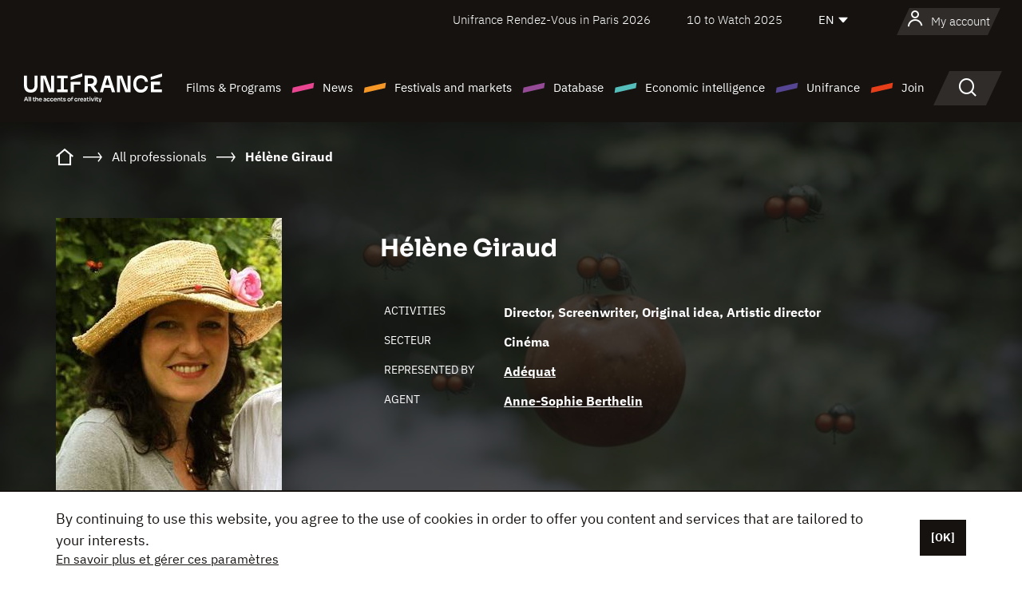

--- FILE ---
content_type: text/html; charset=utf-8
request_url: https://www.google.com/recaptcha/api2/anchor?ar=1&k=6LcJfHopAAAAAJA2ysQXhcpcbIYJi36tX6uIGLaU&co=aHR0cHM6Ly9lbi51bmlmcmFuY2Uub3JnOjQ0Mw..&hl=en&v=PoyoqOPhxBO7pBk68S4YbpHZ&size=normal&anchor-ms=20000&execute-ms=30000&cb=a9kg3vb2mxeh
body_size: 49313
content:
<!DOCTYPE HTML><html dir="ltr" lang="en"><head><meta http-equiv="Content-Type" content="text/html; charset=UTF-8">
<meta http-equiv="X-UA-Compatible" content="IE=edge">
<title>reCAPTCHA</title>
<style type="text/css">
/* cyrillic-ext */
@font-face {
  font-family: 'Roboto';
  font-style: normal;
  font-weight: 400;
  font-stretch: 100%;
  src: url(//fonts.gstatic.com/s/roboto/v48/KFO7CnqEu92Fr1ME7kSn66aGLdTylUAMa3GUBHMdazTgWw.woff2) format('woff2');
  unicode-range: U+0460-052F, U+1C80-1C8A, U+20B4, U+2DE0-2DFF, U+A640-A69F, U+FE2E-FE2F;
}
/* cyrillic */
@font-face {
  font-family: 'Roboto';
  font-style: normal;
  font-weight: 400;
  font-stretch: 100%;
  src: url(//fonts.gstatic.com/s/roboto/v48/KFO7CnqEu92Fr1ME7kSn66aGLdTylUAMa3iUBHMdazTgWw.woff2) format('woff2');
  unicode-range: U+0301, U+0400-045F, U+0490-0491, U+04B0-04B1, U+2116;
}
/* greek-ext */
@font-face {
  font-family: 'Roboto';
  font-style: normal;
  font-weight: 400;
  font-stretch: 100%;
  src: url(//fonts.gstatic.com/s/roboto/v48/KFO7CnqEu92Fr1ME7kSn66aGLdTylUAMa3CUBHMdazTgWw.woff2) format('woff2');
  unicode-range: U+1F00-1FFF;
}
/* greek */
@font-face {
  font-family: 'Roboto';
  font-style: normal;
  font-weight: 400;
  font-stretch: 100%;
  src: url(//fonts.gstatic.com/s/roboto/v48/KFO7CnqEu92Fr1ME7kSn66aGLdTylUAMa3-UBHMdazTgWw.woff2) format('woff2');
  unicode-range: U+0370-0377, U+037A-037F, U+0384-038A, U+038C, U+038E-03A1, U+03A3-03FF;
}
/* math */
@font-face {
  font-family: 'Roboto';
  font-style: normal;
  font-weight: 400;
  font-stretch: 100%;
  src: url(//fonts.gstatic.com/s/roboto/v48/KFO7CnqEu92Fr1ME7kSn66aGLdTylUAMawCUBHMdazTgWw.woff2) format('woff2');
  unicode-range: U+0302-0303, U+0305, U+0307-0308, U+0310, U+0312, U+0315, U+031A, U+0326-0327, U+032C, U+032F-0330, U+0332-0333, U+0338, U+033A, U+0346, U+034D, U+0391-03A1, U+03A3-03A9, U+03B1-03C9, U+03D1, U+03D5-03D6, U+03F0-03F1, U+03F4-03F5, U+2016-2017, U+2034-2038, U+203C, U+2040, U+2043, U+2047, U+2050, U+2057, U+205F, U+2070-2071, U+2074-208E, U+2090-209C, U+20D0-20DC, U+20E1, U+20E5-20EF, U+2100-2112, U+2114-2115, U+2117-2121, U+2123-214F, U+2190, U+2192, U+2194-21AE, U+21B0-21E5, U+21F1-21F2, U+21F4-2211, U+2213-2214, U+2216-22FF, U+2308-230B, U+2310, U+2319, U+231C-2321, U+2336-237A, U+237C, U+2395, U+239B-23B7, U+23D0, U+23DC-23E1, U+2474-2475, U+25AF, U+25B3, U+25B7, U+25BD, U+25C1, U+25CA, U+25CC, U+25FB, U+266D-266F, U+27C0-27FF, U+2900-2AFF, U+2B0E-2B11, U+2B30-2B4C, U+2BFE, U+3030, U+FF5B, U+FF5D, U+1D400-1D7FF, U+1EE00-1EEFF;
}
/* symbols */
@font-face {
  font-family: 'Roboto';
  font-style: normal;
  font-weight: 400;
  font-stretch: 100%;
  src: url(//fonts.gstatic.com/s/roboto/v48/KFO7CnqEu92Fr1ME7kSn66aGLdTylUAMaxKUBHMdazTgWw.woff2) format('woff2');
  unicode-range: U+0001-000C, U+000E-001F, U+007F-009F, U+20DD-20E0, U+20E2-20E4, U+2150-218F, U+2190, U+2192, U+2194-2199, U+21AF, U+21E6-21F0, U+21F3, U+2218-2219, U+2299, U+22C4-22C6, U+2300-243F, U+2440-244A, U+2460-24FF, U+25A0-27BF, U+2800-28FF, U+2921-2922, U+2981, U+29BF, U+29EB, U+2B00-2BFF, U+4DC0-4DFF, U+FFF9-FFFB, U+10140-1018E, U+10190-1019C, U+101A0, U+101D0-101FD, U+102E0-102FB, U+10E60-10E7E, U+1D2C0-1D2D3, U+1D2E0-1D37F, U+1F000-1F0FF, U+1F100-1F1AD, U+1F1E6-1F1FF, U+1F30D-1F30F, U+1F315, U+1F31C, U+1F31E, U+1F320-1F32C, U+1F336, U+1F378, U+1F37D, U+1F382, U+1F393-1F39F, U+1F3A7-1F3A8, U+1F3AC-1F3AF, U+1F3C2, U+1F3C4-1F3C6, U+1F3CA-1F3CE, U+1F3D4-1F3E0, U+1F3ED, U+1F3F1-1F3F3, U+1F3F5-1F3F7, U+1F408, U+1F415, U+1F41F, U+1F426, U+1F43F, U+1F441-1F442, U+1F444, U+1F446-1F449, U+1F44C-1F44E, U+1F453, U+1F46A, U+1F47D, U+1F4A3, U+1F4B0, U+1F4B3, U+1F4B9, U+1F4BB, U+1F4BF, U+1F4C8-1F4CB, U+1F4D6, U+1F4DA, U+1F4DF, U+1F4E3-1F4E6, U+1F4EA-1F4ED, U+1F4F7, U+1F4F9-1F4FB, U+1F4FD-1F4FE, U+1F503, U+1F507-1F50B, U+1F50D, U+1F512-1F513, U+1F53E-1F54A, U+1F54F-1F5FA, U+1F610, U+1F650-1F67F, U+1F687, U+1F68D, U+1F691, U+1F694, U+1F698, U+1F6AD, U+1F6B2, U+1F6B9-1F6BA, U+1F6BC, U+1F6C6-1F6CF, U+1F6D3-1F6D7, U+1F6E0-1F6EA, U+1F6F0-1F6F3, U+1F6F7-1F6FC, U+1F700-1F7FF, U+1F800-1F80B, U+1F810-1F847, U+1F850-1F859, U+1F860-1F887, U+1F890-1F8AD, U+1F8B0-1F8BB, U+1F8C0-1F8C1, U+1F900-1F90B, U+1F93B, U+1F946, U+1F984, U+1F996, U+1F9E9, U+1FA00-1FA6F, U+1FA70-1FA7C, U+1FA80-1FA89, U+1FA8F-1FAC6, U+1FACE-1FADC, U+1FADF-1FAE9, U+1FAF0-1FAF8, U+1FB00-1FBFF;
}
/* vietnamese */
@font-face {
  font-family: 'Roboto';
  font-style: normal;
  font-weight: 400;
  font-stretch: 100%;
  src: url(//fonts.gstatic.com/s/roboto/v48/KFO7CnqEu92Fr1ME7kSn66aGLdTylUAMa3OUBHMdazTgWw.woff2) format('woff2');
  unicode-range: U+0102-0103, U+0110-0111, U+0128-0129, U+0168-0169, U+01A0-01A1, U+01AF-01B0, U+0300-0301, U+0303-0304, U+0308-0309, U+0323, U+0329, U+1EA0-1EF9, U+20AB;
}
/* latin-ext */
@font-face {
  font-family: 'Roboto';
  font-style: normal;
  font-weight: 400;
  font-stretch: 100%;
  src: url(//fonts.gstatic.com/s/roboto/v48/KFO7CnqEu92Fr1ME7kSn66aGLdTylUAMa3KUBHMdazTgWw.woff2) format('woff2');
  unicode-range: U+0100-02BA, U+02BD-02C5, U+02C7-02CC, U+02CE-02D7, U+02DD-02FF, U+0304, U+0308, U+0329, U+1D00-1DBF, U+1E00-1E9F, U+1EF2-1EFF, U+2020, U+20A0-20AB, U+20AD-20C0, U+2113, U+2C60-2C7F, U+A720-A7FF;
}
/* latin */
@font-face {
  font-family: 'Roboto';
  font-style: normal;
  font-weight: 400;
  font-stretch: 100%;
  src: url(//fonts.gstatic.com/s/roboto/v48/KFO7CnqEu92Fr1ME7kSn66aGLdTylUAMa3yUBHMdazQ.woff2) format('woff2');
  unicode-range: U+0000-00FF, U+0131, U+0152-0153, U+02BB-02BC, U+02C6, U+02DA, U+02DC, U+0304, U+0308, U+0329, U+2000-206F, U+20AC, U+2122, U+2191, U+2193, U+2212, U+2215, U+FEFF, U+FFFD;
}
/* cyrillic-ext */
@font-face {
  font-family: 'Roboto';
  font-style: normal;
  font-weight: 500;
  font-stretch: 100%;
  src: url(//fonts.gstatic.com/s/roboto/v48/KFO7CnqEu92Fr1ME7kSn66aGLdTylUAMa3GUBHMdazTgWw.woff2) format('woff2');
  unicode-range: U+0460-052F, U+1C80-1C8A, U+20B4, U+2DE0-2DFF, U+A640-A69F, U+FE2E-FE2F;
}
/* cyrillic */
@font-face {
  font-family: 'Roboto';
  font-style: normal;
  font-weight: 500;
  font-stretch: 100%;
  src: url(//fonts.gstatic.com/s/roboto/v48/KFO7CnqEu92Fr1ME7kSn66aGLdTylUAMa3iUBHMdazTgWw.woff2) format('woff2');
  unicode-range: U+0301, U+0400-045F, U+0490-0491, U+04B0-04B1, U+2116;
}
/* greek-ext */
@font-face {
  font-family: 'Roboto';
  font-style: normal;
  font-weight: 500;
  font-stretch: 100%;
  src: url(//fonts.gstatic.com/s/roboto/v48/KFO7CnqEu92Fr1ME7kSn66aGLdTylUAMa3CUBHMdazTgWw.woff2) format('woff2');
  unicode-range: U+1F00-1FFF;
}
/* greek */
@font-face {
  font-family: 'Roboto';
  font-style: normal;
  font-weight: 500;
  font-stretch: 100%;
  src: url(//fonts.gstatic.com/s/roboto/v48/KFO7CnqEu92Fr1ME7kSn66aGLdTylUAMa3-UBHMdazTgWw.woff2) format('woff2');
  unicode-range: U+0370-0377, U+037A-037F, U+0384-038A, U+038C, U+038E-03A1, U+03A3-03FF;
}
/* math */
@font-face {
  font-family: 'Roboto';
  font-style: normal;
  font-weight: 500;
  font-stretch: 100%;
  src: url(//fonts.gstatic.com/s/roboto/v48/KFO7CnqEu92Fr1ME7kSn66aGLdTylUAMawCUBHMdazTgWw.woff2) format('woff2');
  unicode-range: U+0302-0303, U+0305, U+0307-0308, U+0310, U+0312, U+0315, U+031A, U+0326-0327, U+032C, U+032F-0330, U+0332-0333, U+0338, U+033A, U+0346, U+034D, U+0391-03A1, U+03A3-03A9, U+03B1-03C9, U+03D1, U+03D5-03D6, U+03F0-03F1, U+03F4-03F5, U+2016-2017, U+2034-2038, U+203C, U+2040, U+2043, U+2047, U+2050, U+2057, U+205F, U+2070-2071, U+2074-208E, U+2090-209C, U+20D0-20DC, U+20E1, U+20E5-20EF, U+2100-2112, U+2114-2115, U+2117-2121, U+2123-214F, U+2190, U+2192, U+2194-21AE, U+21B0-21E5, U+21F1-21F2, U+21F4-2211, U+2213-2214, U+2216-22FF, U+2308-230B, U+2310, U+2319, U+231C-2321, U+2336-237A, U+237C, U+2395, U+239B-23B7, U+23D0, U+23DC-23E1, U+2474-2475, U+25AF, U+25B3, U+25B7, U+25BD, U+25C1, U+25CA, U+25CC, U+25FB, U+266D-266F, U+27C0-27FF, U+2900-2AFF, U+2B0E-2B11, U+2B30-2B4C, U+2BFE, U+3030, U+FF5B, U+FF5D, U+1D400-1D7FF, U+1EE00-1EEFF;
}
/* symbols */
@font-face {
  font-family: 'Roboto';
  font-style: normal;
  font-weight: 500;
  font-stretch: 100%;
  src: url(//fonts.gstatic.com/s/roboto/v48/KFO7CnqEu92Fr1ME7kSn66aGLdTylUAMaxKUBHMdazTgWw.woff2) format('woff2');
  unicode-range: U+0001-000C, U+000E-001F, U+007F-009F, U+20DD-20E0, U+20E2-20E4, U+2150-218F, U+2190, U+2192, U+2194-2199, U+21AF, U+21E6-21F0, U+21F3, U+2218-2219, U+2299, U+22C4-22C6, U+2300-243F, U+2440-244A, U+2460-24FF, U+25A0-27BF, U+2800-28FF, U+2921-2922, U+2981, U+29BF, U+29EB, U+2B00-2BFF, U+4DC0-4DFF, U+FFF9-FFFB, U+10140-1018E, U+10190-1019C, U+101A0, U+101D0-101FD, U+102E0-102FB, U+10E60-10E7E, U+1D2C0-1D2D3, U+1D2E0-1D37F, U+1F000-1F0FF, U+1F100-1F1AD, U+1F1E6-1F1FF, U+1F30D-1F30F, U+1F315, U+1F31C, U+1F31E, U+1F320-1F32C, U+1F336, U+1F378, U+1F37D, U+1F382, U+1F393-1F39F, U+1F3A7-1F3A8, U+1F3AC-1F3AF, U+1F3C2, U+1F3C4-1F3C6, U+1F3CA-1F3CE, U+1F3D4-1F3E0, U+1F3ED, U+1F3F1-1F3F3, U+1F3F5-1F3F7, U+1F408, U+1F415, U+1F41F, U+1F426, U+1F43F, U+1F441-1F442, U+1F444, U+1F446-1F449, U+1F44C-1F44E, U+1F453, U+1F46A, U+1F47D, U+1F4A3, U+1F4B0, U+1F4B3, U+1F4B9, U+1F4BB, U+1F4BF, U+1F4C8-1F4CB, U+1F4D6, U+1F4DA, U+1F4DF, U+1F4E3-1F4E6, U+1F4EA-1F4ED, U+1F4F7, U+1F4F9-1F4FB, U+1F4FD-1F4FE, U+1F503, U+1F507-1F50B, U+1F50D, U+1F512-1F513, U+1F53E-1F54A, U+1F54F-1F5FA, U+1F610, U+1F650-1F67F, U+1F687, U+1F68D, U+1F691, U+1F694, U+1F698, U+1F6AD, U+1F6B2, U+1F6B9-1F6BA, U+1F6BC, U+1F6C6-1F6CF, U+1F6D3-1F6D7, U+1F6E0-1F6EA, U+1F6F0-1F6F3, U+1F6F7-1F6FC, U+1F700-1F7FF, U+1F800-1F80B, U+1F810-1F847, U+1F850-1F859, U+1F860-1F887, U+1F890-1F8AD, U+1F8B0-1F8BB, U+1F8C0-1F8C1, U+1F900-1F90B, U+1F93B, U+1F946, U+1F984, U+1F996, U+1F9E9, U+1FA00-1FA6F, U+1FA70-1FA7C, U+1FA80-1FA89, U+1FA8F-1FAC6, U+1FACE-1FADC, U+1FADF-1FAE9, U+1FAF0-1FAF8, U+1FB00-1FBFF;
}
/* vietnamese */
@font-face {
  font-family: 'Roboto';
  font-style: normal;
  font-weight: 500;
  font-stretch: 100%;
  src: url(//fonts.gstatic.com/s/roboto/v48/KFO7CnqEu92Fr1ME7kSn66aGLdTylUAMa3OUBHMdazTgWw.woff2) format('woff2');
  unicode-range: U+0102-0103, U+0110-0111, U+0128-0129, U+0168-0169, U+01A0-01A1, U+01AF-01B0, U+0300-0301, U+0303-0304, U+0308-0309, U+0323, U+0329, U+1EA0-1EF9, U+20AB;
}
/* latin-ext */
@font-face {
  font-family: 'Roboto';
  font-style: normal;
  font-weight: 500;
  font-stretch: 100%;
  src: url(//fonts.gstatic.com/s/roboto/v48/KFO7CnqEu92Fr1ME7kSn66aGLdTylUAMa3KUBHMdazTgWw.woff2) format('woff2');
  unicode-range: U+0100-02BA, U+02BD-02C5, U+02C7-02CC, U+02CE-02D7, U+02DD-02FF, U+0304, U+0308, U+0329, U+1D00-1DBF, U+1E00-1E9F, U+1EF2-1EFF, U+2020, U+20A0-20AB, U+20AD-20C0, U+2113, U+2C60-2C7F, U+A720-A7FF;
}
/* latin */
@font-face {
  font-family: 'Roboto';
  font-style: normal;
  font-weight: 500;
  font-stretch: 100%;
  src: url(//fonts.gstatic.com/s/roboto/v48/KFO7CnqEu92Fr1ME7kSn66aGLdTylUAMa3yUBHMdazQ.woff2) format('woff2');
  unicode-range: U+0000-00FF, U+0131, U+0152-0153, U+02BB-02BC, U+02C6, U+02DA, U+02DC, U+0304, U+0308, U+0329, U+2000-206F, U+20AC, U+2122, U+2191, U+2193, U+2212, U+2215, U+FEFF, U+FFFD;
}
/* cyrillic-ext */
@font-face {
  font-family: 'Roboto';
  font-style: normal;
  font-weight: 900;
  font-stretch: 100%;
  src: url(//fonts.gstatic.com/s/roboto/v48/KFO7CnqEu92Fr1ME7kSn66aGLdTylUAMa3GUBHMdazTgWw.woff2) format('woff2');
  unicode-range: U+0460-052F, U+1C80-1C8A, U+20B4, U+2DE0-2DFF, U+A640-A69F, U+FE2E-FE2F;
}
/* cyrillic */
@font-face {
  font-family: 'Roboto';
  font-style: normal;
  font-weight: 900;
  font-stretch: 100%;
  src: url(//fonts.gstatic.com/s/roboto/v48/KFO7CnqEu92Fr1ME7kSn66aGLdTylUAMa3iUBHMdazTgWw.woff2) format('woff2');
  unicode-range: U+0301, U+0400-045F, U+0490-0491, U+04B0-04B1, U+2116;
}
/* greek-ext */
@font-face {
  font-family: 'Roboto';
  font-style: normal;
  font-weight: 900;
  font-stretch: 100%;
  src: url(//fonts.gstatic.com/s/roboto/v48/KFO7CnqEu92Fr1ME7kSn66aGLdTylUAMa3CUBHMdazTgWw.woff2) format('woff2');
  unicode-range: U+1F00-1FFF;
}
/* greek */
@font-face {
  font-family: 'Roboto';
  font-style: normal;
  font-weight: 900;
  font-stretch: 100%;
  src: url(//fonts.gstatic.com/s/roboto/v48/KFO7CnqEu92Fr1ME7kSn66aGLdTylUAMa3-UBHMdazTgWw.woff2) format('woff2');
  unicode-range: U+0370-0377, U+037A-037F, U+0384-038A, U+038C, U+038E-03A1, U+03A3-03FF;
}
/* math */
@font-face {
  font-family: 'Roboto';
  font-style: normal;
  font-weight: 900;
  font-stretch: 100%;
  src: url(//fonts.gstatic.com/s/roboto/v48/KFO7CnqEu92Fr1ME7kSn66aGLdTylUAMawCUBHMdazTgWw.woff2) format('woff2');
  unicode-range: U+0302-0303, U+0305, U+0307-0308, U+0310, U+0312, U+0315, U+031A, U+0326-0327, U+032C, U+032F-0330, U+0332-0333, U+0338, U+033A, U+0346, U+034D, U+0391-03A1, U+03A3-03A9, U+03B1-03C9, U+03D1, U+03D5-03D6, U+03F0-03F1, U+03F4-03F5, U+2016-2017, U+2034-2038, U+203C, U+2040, U+2043, U+2047, U+2050, U+2057, U+205F, U+2070-2071, U+2074-208E, U+2090-209C, U+20D0-20DC, U+20E1, U+20E5-20EF, U+2100-2112, U+2114-2115, U+2117-2121, U+2123-214F, U+2190, U+2192, U+2194-21AE, U+21B0-21E5, U+21F1-21F2, U+21F4-2211, U+2213-2214, U+2216-22FF, U+2308-230B, U+2310, U+2319, U+231C-2321, U+2336-237A, U+237C, U+2395, U+239B-23B7, U+23D0, U+23DC-23E1, U+2474-2475, U+25AF, U+25B3, U+25B7, U+25BD, U+25C1, U+25CA, U+25CC, U+25FB, U+266D-266F, U+27C0-27FF, U+2900-2AFF, U+2B0E-2B11, U+2B30-2B4C, U+2BFE, U+3030, U+FF5B, U+FF5D, U+1D400-1D7FF, U+1EE00-1EEFF;
}
/* symbols */
@font-face {
  font-family: 'Roboto';
  font-style: normal;
  font-weight: 900;
  font-stretch: 100%;
  src: url(//fonts.gstatic.com/s/roboto/v48/KFO7CnqEu92Fr1ME7kSn66aGLdTylUAMaxKUBHMdazTgWw.woff2) format('woff2');
  unicode-range: U+0001-000C, U+000E-001F, U+007F-009F, U+20DD-20E0, U+20E2-20E4, U+2150-218F, U+2190, U+2192, U+2194-2199, U+21AF, U+21E6-21F0, U+21F3, U+2218-2219, U+2299, U+22C4-22C6, U+2300-243F, U+2440-244A, U+2460-24FF, U+25A0-27BF, U+2800-28FF, U+2921-2922, U+2981, U+29BF, U+29EB, U+2B00-2BFF, U+4DC0-4DFF, U+FFF9-FFFB, U+10140-1018E, U+10190-1019C, U+101A0, U+101D0-101FD, U+102E0-102FB, U+10E60-10E7E, U+1D2C0-1D2D3, U+1D2E0-1D37F, U+1F000-1F0FF, U+1F100-1F1AD, U+1F1E6-1F1FF, U+1F30D-1F30F, U+1F315, U+1F31C, U+1F31E, U+1F320-1F32C, U+1F336, U+1F378, U+1F37D, U+1F382, U+1F393-1F39F, U+1F3A7-1F3A8, U+1F3AC-1F3AF, U+1F3C2, U+1F3C4-1F3C6, U+1F3CA-1F3CE, U+1F3D4-1F3E0, U+1F3ED, U+1F3F1-1F3F3, U+1F3F5-1F3F7, U+1F408, U+1F415, U+1F41F, U+1F426, U+1F43F, U+1F441-1F442, U+1F444, U+1F446-1F449, U+1F44C-1F44E, U+1F453, U+1F46A, U+1F47D, U+1F4A3, U+1F4B0, U+1F4B3, U+1F4B9, U+1F4BB, U+1F4BF, U+1F4C8-1F4CB, U+1F4D6, U+1F4DA, U+1F4DF, U+1F4E3-1F4E6, U+1F4EA-1F4ED, U+1F4F7, U+1F4F9-1F4FB, U+1F4FD-1F4FE, U+1F503, U+1F507-1F50B, U+1F50D, U+1F512-1F513, U+1F53E-1F54A, U+1F54F-1F5FA, U+1F610, U+1F650-1F67F, U+1F687, U+1F68D, U+1F691, U+1F694, U+1F698, U+1F6AD, U+1F6B2, U+1F6B9-1F6BA, U+1F6BC, U+1F6C6-1F6CF, U+1F6D3-1F6D7, U+1F6E0-1F6EA, U+1F6F0-1F6F3, U+1F6F7-1F6FC, U+1F700-1F7FF, U+1F800-1F80B, U+1F810-1F847, U+1F850-1F859, U+1F860-1F887, U+1F890-1F8AD, U+1F8B0-1F8BB, U+1F8C0-1F8C1, U+1F900-1F90B, U+1F93B, U+1F946, U+1F984, U+1F996, U+1F9E9, U+1FA00-1FA6F, U+1FA70-1FA7C, U+1FA80-1FA89, U+1FA8F-1FAC6, U+1FACE-1FADC, U+1FADF-1FAE9, U+1FAF0-1FAF8, U+1FB00-1FBFF;
}
/* vietnamese */
@font-face {
  font-family: 'Roboto';
  font-style: normal;
  font-weight: 900;
  font-stretch: 100%;
  src: url(//fonts.gstatic.com/s/roboto/v48/KFO7CnqEu92Fr1ME7kSn66aGLdTylUAMa3OUBHMdazTgWw.woff2) format('woff2');
  unicode-range: U+0102-0103, U+0110-0111, U+0128-0129, U+0168-0169, U+01A0-01A1, U+01AF-01B0, U+0300-0301, U+0303-0304, U+0308-0309, U+0323, U+0329, U+1EA0-1EF9, U+20AB;
}
/* latin-ext */
@font-face {
  font-family: 'Roboto';
  font-style: normal;
  font-weight: 900;
  font-stretch: 100%;
  src: url(//fonts.gstatic.com/s/roboto/v48/KFO7CnqEu92Fr1ME7kSn66aGLdTylUAMa3KUBHMdazTgWw.woff2) format('woff2');
  unicode-range: U+0100-02BA, U+02BD-02C5, U+02C7-02CC, U+02CE-02D7, U+02DD-02FF, U+0304, U+0308, U+0329, U+1D00-1DBF, U+1E00-1E9F, U+1EF2-1EFF, U+2020, U+20A0-20AB, U+20AD-20C0, U+2113, U+2C60-2C7F, U+A720-A7FF;
}
/* latin */
@font-face {
  font-family: 'Roboto';
  font-style: normal;
  font-weight: 900;
  font-stretch: 100%;
  src: url(//fonts.gstatic.com/s/roboto/v48/KFO7CnqEu92Fr1ME7kSn66aGLdTylUAMa3yUBHMdazQ.woff2) format('woff2');
  unicode-range: U+0000-00FF, U+0131, U+0152-0153, U+02BB-02BC, U+02C6, U+02DA, U+02DC, U+0304, U+0308, U+0329, U+2000-206F, U+20AC, U+2122, U+2191, U+2193, U+2212, U+2215, U+FEFF, U+FFFD;
}

</style>
<link rel="stylesheet" type="text/css" href="https://www.gstatic.com/recaptcha/releases/PoyoqOPhxBO7pBk68S4YbpHZ/styles__ltr.css">
<script nonce="i8_BfwUV6-6vigBCJ6FanQ" type="text/javascript">window['__recaptcha_api'] = 'https://www.google.com/recaptcha/api2/';</script>
<script type="text/javascript" src="https://www.gstatic.com/recaptcha/releases/PoyoqOPhxBO7pBk68S4YbpHZ/recaptcha__en.js" nonce="i8_BfwUV6-6vigBCJ6FanQ">
      
    </script></head>
<body><div id="rc-anchor-alert" class="rc-anchor-alert"></div>
<input type="hidden" id="recaptcha-token" value="[base64]">
<script type="text/javascript" nonce="i8_BfwUV6-6vigBCJ6FanQ">
      recaptcha.anchor.Main.init("[\x22ainput\x22,[\x22bgdata\x22,\x22\x22,\[base64]/[base64]/UltIKytdPWE6KGE8MjA0OD9SW0grK109YT4+NnwxOTI6KChhJjY0NTEyKT09NTUyOTYmJnErMTxoLmxlbmd0aCYmKGguY2hhckNvZGVBdChxKzEpJjY0NTEyKT09NTYzMjA/[base64]/MjU1OlI/[base64]/[base64]/[base64]/[base64]/[base64]/[base64]/[base64]/[base64]/[base64]/[base64]\x22,\[base64]\\u003d\x22,\x22wpBNCT4eBMOWwoBoLxXCjx7DpVEZw6pAQzzCpsO9PEDDmsK7YlTClcK6wpNkPmZPZyUfHRXCpsOqw77Ctn7CssOJRsOkwogkwpcZacOPwo5HwpDChsKIOsK/w4pDwoZcf8KpG8Oqw6wkHcKKO8Ozwq9vwq0nWBV+VnI2acKAwrfDvzDCpV4UEWvDtcK7worDhsOhwqDDg8KCFCM5w4EcLcOABmTDu8KBw49Gw6nCp8OpA8OPwpHCpHMPwqXCp8Onw515KCFrwpTDr8KFUxhtc3rDjMOCwqzDpwhxFcKbwq/DqcOWwozCtcKKAjzDq2jDusONDMO8w61Yb0UfbwXDq05vwq/Dm0dubMOjwqzCl8OOXiofwrIowqTDgTrDqFMtwo8ZT8O8MB9bw6TDilDCnh1cc1vCpwxhXsKWLMOXwrzDi1Mcwq1OWcOrw5PDp8KjC8KRw4rDhsKpw5Rvw6EtbsKQwr/DtsK/MxlpbsOFcMOIA8OXwqZ4U01BwpkGw4cofgMoLyTDkkV5AcK4em8JWWk/[base64]/[base64]/CvTXCgxnDtwoXwqosPcKzwpvDi8K5w7PDgDTDjwoKMcKOfztqw4fDncKBZcOPw6AqwqdnwqPDvFDDmMOyH8O5V0AQwoB7w6dUYX0+woxlw6TCviYrw592I8OWwqzDhsO6wpBjOcOjThVywoE0B8O1w43DkV/CqGImEDFGwqMWwoPDpsK4wpHDqsKdw6PDmcKOecOpwrTCoF0QNMOMTMK8wrFxw4nDvsOQJkbDrsOkKQvCq8O8VcOgFwV+w6DCjF7Dl1TDncK/w7LDlMK9diZ+PcKyw4VkRG99woTDqQsabsKXw6HCh8KvGW7CtTNmXA7CnwXDp8Kgwo7CsjDCu8KAw7bCq3TCjyfDtXgHWcKuNmQ/D3rDjSZ4fn4awobCqsO6CG9TdT3DscOZwoAtXD8dWCTChcOewp/DsMOzw5rCsVXDmcOPw4XDi1F5wobDrMOJwpXCtMKrZnPDncOEwp9Aw6B5wrzDksO4wptXw7ZrYyUZScO2PALCsRTCgsOPDsK6OcK5wo7DqsK4LMOtw4pJBcOyHXPCryczw4cqRcO/AsKrblAow6YOPsKfEW/Ck8OVCQvDh8O7D8O9cGbCqXdLNynCtxvCoFdmIMOCbk9Dw7HDqQ3CicOBwqYqw6xDwqTDoMOsw6p3QkrDisOhwoTDg0nDisKFQMKtw53Dv3/CuEfDu8Otw5PDnhhCM8K3Dh3CjyPDocOfw5TCtTwoV2HCrlfDnsOMJMKWw57DkArCrFDCmC5Ww7zCnsKab0HCgRYRZT7DpsOpesK6IE/DjwfDtsK9W8KDOMOUw77DoXMQw6DDkMKnH3gyw7bDrCzDk09pwoViwoDDmXVeEwzCgjbCtD8YAVTDrifDl3vCuA3DmiM1NS1tFG7DsSsXF0kYw7NkesOvYns/EHvCoktLwq11dsOaTcOWdFpXTcOvwrDCoERuXsKqfsO+R8O3w4oIw4huw7DCr1gKwrV0wqXDhA3CmsKIFnTCoysNw7rCtcO7w6Rpw59Xw4o5MsKKwpthw6jDoVzDuXkRWjVBwp/[base64]/CpQrDpUXDnG9iwo0lwrEtw64oHgJRAFpaJMO3CMO7wqEPw5/Cj2FqEBcKw7XCl8OGEMO3W0EEwoHDr8K/w4PDgcOVwqsAw6PDt8OhBcOnw4TCrMOwNQR/wp7Dl0nCpjjDukTCtBLCq2zCmHIGRkYbwo4ZwpvDr1Z/w7nCpsOtwrnDoMO6wqNCwokkBcOUwrlcKkc0w7l+ZMOuwqd4w7cBJH4Uw6Y6eyPClsOOFQ1kwqvDngbDnMKQw5LCvcK5wpLCmMK5PcKWBsOKwpEIdRJ7NH/CicKpYcKISsK1HMOzwpTDhB/DmQfCkUMBX1xhQ8KvYCrChTTDqmrDuMOwLcOlDsO9w6wTV0nDscOBw4DDgcKiB8KpwqR2w5LDhFrCkzJHHl5VwprDj8KCw5/CqsKGwrY4w79iMcKxAn/CnMKSw6oSworCq3DDg34Bw5TCmFJIYsKYw5zDvkRrwrcQPMOpw7NyIGlbSAJmRMKkezseGMOtw5okQG9/[base64]/[base64]/CrUM1w4LDusOHHFnDn8Osw4B7w7HDpyvChXrDj8KAw4RIwpbDk3bDk8Ozw54TesOmbljDmMK+w7RCIsK8OMKHwoBYwrMpC8OEwq1Ew58EPw/CoCcIwpp2fT3CphFtMCPCgxbCvBIIwpcdw5rDnVsfbsO3WMKkOBfCocOaw7vCqGBEwqbDkMOEAcORK8KkXn0uwrfDn8KOEcKjw7UHw7o9wrPDnwbCp0MFXl12ccO7w7hWE8Olw6jCrMKmw64jRw9qwqXDpSPCqMK4XHV0AGvCkC/Dj0QBWlRQw5fCqWgaWMK9W8KXDgPCg8Ocw5jDijvDnMOKBGTDvsKCwpo5w4M+JWZwbAXCr8OtTsOiKkIMNMKgw753w4HDkBTDrWElwp7CpsOZLcOJMVzCkydqw6QBwqrDoMKlD0/Cr2VnVcKOw7TDnMOjb8OIw7HCuG/DpSEFcsKPNX8pU8KIaMK5wp0Yw7cPwqTCksOjw57CinY+w6DCplR8RsOuw7kIFcKRYlkXb8KVw4XDmcOXwo7CoUbDgcOqwoHDpl/DpFXDgx7DksKELUrDvW/[base64]/wrkLAcOpwqHCsVNbMMK6wr9rbEXCqigyw6PDnCHDk8KNJMOUEcKqKMKdw40WwrjDpsOoJsKUw5LCucOjSyY/w5wLw77DjMOXSsKqwoBNwp7ChsKWwp1zBlTCuMOWJMOXGMOSQltxw4NSZHUwwpTDmMKiwqZnGMK1AsOTdsK0wr7Dt0TCugxlw5DDlsOYw4zDux/DnDQbw4ctG3/Cl3cpQMOHw5x6w53DtcKofRYkDsOmG8OMwq/Ds8K0w5nDscKrMWTDqMOeX8OTw6vDrRTDuMKuBnoKwoEWw6/DqcKJw4kUJcOuR1bDgMK7w6XCpXXDisOWa8Otw7BEJT0QEERULjxVwprCisKwU3Jmw7/DlxYtwoFGZMKEw6rCrcORw4PCkXw8f3lTXg0MM3JOwr3Dmns2WsKTw4MPwqnCuRdQCsOcVsK+AMK5woXCgsKEQSViQB7Dmmk3FMKJBGbDmhkZwq7DssOrYcKQw4bDgkHCkcKcwq9rwoxvVMKNw6HDtsOGw4xcwpTDn8OBwrjDkSPCoyLCu0PCqsK7w7LDnTXCp8O5wp/DkMK+KGo5w6tew5hmd8KaSynDk8KIVgDDhMOFK2bCuhjDhsKzW8OBYltUw4nClnxpw7AAwoNDwpLCrg/[base64]/[base64]/[base64]/DqcK8HMOywpwtacObwofDnhPDvMKlH8OPwp0Iw6/[base64]/CpsOtKcK/wrBEw5wOw6HDvMK8ZCloD0rDkFMLwoDDjCEuw5zDgcOzVcK+NQPCqMOuZVPDk1QwZWTDq8OGw60xRcKowqcTw6sww61vw5zCvsKHXMOow6AewqQzGcObJsK6wrnDu8OtHjVNw6zCtSgzdBEifsOrNmJuwr/CuAXClEFDE8KERMOjMR7Dk2TCiMOAw6fCjMK8w6g4AQDDiF14w4dGRhFWDMKIbhwzJlXDj2xBRBJACnlyU20KLEjDiB0KQ8Kmw6FUw6HCj8OxCsKgw6ETw7llSHnClcOHwpZCFT/CkzFzwoPDgsKPF8O0wrN1F8KSwpzDv8Opw53DgD/CgcOYwphSazHDv8KUaMK6HsKsZVdCOhxVMjXCosKZw6DCpw/DmsKuwp1xCcOBwoEbDMK1e8KbAMO5GA/DuxLCs8OvJE/DpMOwQ0AVCcK7cxQYe8OYMwHCpMKZw5cMw5/[base64]/w4Mpw5jDhnA0RFfDklA6DxcZwqI5DjJzw5REfCvDiMKvK1gCL0Qcw4bCuyUVZMK8w69Vw7jCssO9TgB5w6XCizJZw7ZlHnbDnmRUGMO5w6V4w6LCncOsWsOZEjzCuCpVwp/CicKoanJ2w4XCs0gHw7zCkVzDsMOOwoMRFMKMwqBfccOVIgjDphJPwoJIw7E+wofCtx/Di8KdKFPDhR7DoSLDmi7Cn1hYw6EZW0/[base64]/[base64]/[base64]/DqlXCuXrDumAraMKNw6kewr4xwpBFRMOCBMO9woHDt8KsbB3CvQLDpsOrwrzDtSXCjcK9w59ow694w7wMwoFvLsOUQXjDlcORfXEKIcKFw4UFUmdkwphxwonDr2phVMOSwqx6w4pzNcO8RMKywojDgMKUf2TCnwDChl7Dh8OEMsKzwrk/OCXCsDjDucOPwpTCjsK3w6PCllLDscORwp3DocOmwoTClcOKNMKncBMlGxvCgcOrw4HCtz5RQ1Z+XMOMBTQewqjDlxDDscOwwqbDicOMw5LDoCHDiSFKw5HClwTCjWs8w6rCnsKiQMKMwpjDscOQw54Mwqljw5DCmWU/w49Aw6tfY8KTwp7DhMO6Z8KKwqHDlA/CksKuwpTDl8K9cinCtcOLw4oyw6Bqw4kmw5Yxw7bDjm3CucKPwp/Do8KvwpjCgsOFw69jwrTDrzzDlXQ7wojDqiHCssO1BRpHYgjDo27ChGtRDHNwwp/CqMOWwpjDnMK/AsO5AQIGw5Baw7Zuw7TDlMOCw7tzFcObT3MkKcOfwrQpw5YPcANRw71LC8O3w4Izw6PCi8Oow41owoDDoMOBPsOsGcK2S8KWw6LDpsOPwrIbRBwdWWc1McKiw6/[base64]/CjnJfccOmwo8zwptbNMOjdMKoDhwxw43CsAdSLjQ4XsKjw5oVbMKNw7jCpFErwo/[base64]/DhWnDqGAxwrNBwoEew5FFwpLCnCjChDXDp1dXwqMGw4YKwpbDjsKwwoLChsOiMFPDosK0bTMGw7RfwrQ4w5FOw4RWEUlTwpLDlMOtw6nDjsKswqdyKUNuwp0ATQrChcKlw7PCi8KFw78Pw5UdXHMVVHR7IXMKwpxswpLDmsKawozCulXDp8K2w5PChllZw65/w6xvw5LDiwTDhsKLw6bDo8ODw6HCuF4wTMKqdMKtw55XW8OnwrXDj8KQP8OiTsODwonCgHcvw65Sw6PCh8KgB8O1GkXCnsOCw5Vhw4zDnsOyw7HDn2M8w53Dv8O/[base64]/Dm0nDn0bDvlxIbHsdcMKIwpHDtcOmaVzDocOwAsOzF8OjwoTDuRA1RTBcwpvDo8Oaw5Jbwq7DmxPCkS7DpAIEwrLDsTvDghXChkEmw5QUJCkAwq/DgmrCqMOsw4DDpC3DiMOEF8O3HMK9w5QzfmEYw6BvwrNgERzDoVTCoF/[base64]/ZcOXw6Juw75Jw4PDn1bDjllyLhF6w6nCoMOdDgUGwrjCpsKmw4bCk8KZBDrDrMOAalXCsGnDl0TDtcK9w73CqDcvwpMmUgsIPcKyCVDDp0sNZGzDgsKywo3DvcK9egvDkcOYw4x1IMKbw7/DmcOdw6fCscOre8O9wo9kw6oywqPCssKGwrDDucKbwo/[base64]/ZlPDs8KMZsOnwozDgTHCjQoZwp7Dr8KxwpjDhynDli/DoMOyLcKAI3BOG8KBw6vDpMODwoAdwpfCvMOPQsOgwqp1wo0bcn3DhMKlw4o0YC1vw4NsHDDCjgrDtCrCoRFaw5oSDsKvwrnDp0pJwqVabX/DoQTCoMKiH0lyw74PUsKKwoMpQsKiw4AIO2rCsVPDuT98wrLCqMKhw6ohw6pxAi3DicO3w6nDmzYwwqzCsC/DjMOgOWBtw5xoKsKQw6FvVcO9asKoaMKnwpzCkcKcwp4mFMK1w7MVKRrCniwWZlTDvwNDfsKAGsOOKy4pw51vwoXDtMOvVsOIw5bCg8OOfMKyQcO6RsKTwo/[base64]/w4xFbMKfw7xbHsOkf2LDgHjCnmXCiSHCnyPCiwdcesOkVcOEw74AKzxmB8K2wpjDqTNxf8KFw792JcKPLMOzwrwGwpEHw7ctw6nDqHLCpcORfMKMMMOUFAPDvMKwwpx1PHXDgV46w5cOw6LDnWoDw4oAWlVsRm/CrX82K8KNIMK+w4t4Z8K+w6LCucKZwp04JBPCp8Kcw7bDiMK3RsKVIA94AGogwqlbw7Isw6BZwoTCmhnDvMKCw7MzwotfAsOTFT7CsDAPwpnCgsO/wpvCowXCtWAzTsKfRcKEGcODaMK+AErCoxoCPgZqUWjDnDtpwpbCtsOMa8K5wrAkNcOIJsKLJsKxd1xHbzphNw/DiFZRwrh7w4/CmltoU8KRw5HDt8OtBcKyw55pOU1ZaMK7w4zDhxDDom3Cr8O4PhB/wqQ/w4VLKMO2KQPCiMOOw5jCpwfCgR90w6XDmGrDsQTCukZXwrHDncK9woIJw7YLf8KHNnvCl8KgNcOHwqjDhBo1wrrDpsKGLzcTW8O3Mm0SScOwP1TDl8OXw73DumFDak5dw7fCpsKaw5plwp7DgEnCpDtgw6rCuw5OwrVUbTs2TkbCjMKwwo3CjsKzw7ptBy/CsQBKwrxHNcKmYcKTwqnClhorcRfClWbDhGgWw6cqw6TDtydhcWZRFcKVw5pdw5cmwq8Yw7LDvj/CpivDnMKVwrjDlAEibcK2wqfDkQwAUcOmw4XDi8KMw7XDojnCsE1DT8K/BcKvZMKMw5nDn8KZPgZuwqPCgsOKUF0AOMK3HS3Cm0YGw5p6QBVCLsOuTm3Dl1/Ct8OCD8ODQyrCjlkwRcKZUMKow7LCn3ZqT8OMwrPCj8Ogw6bCjWZjw4AjE8OOw4BEXWfDoE5IAUsYw6UQw5NGfsOyBRFgQcKML2LDo14cZMO4wqR3w7DCocOJNcK6w6rDsMOhwqkzFmjCtsKAw7DDuXnDuEBbwossw4UxwqfDgl/Cu8OVAsK5w6xbNsOod8OgwodBGsKYw4cUw63DtMKJw6PCtGrCh1JjVsOTw788ZzbCmsKQFsKeU8OfWRc0K2nCmcOTexp8ScO6ScOiw4Rdd17CsGI1KBx0wol/[base64]/ChMOpFcO8EsKHw7FGMMK9wrg9wrzCkMKoQF47Y8OyMsKSw7fDiyw0woVuw6nCk2nCn1owc8Oww7hlwoExXAXDkcOIa2nCpFdpYMK6MnDCvkLCrWfDvydNNsKgDcKzw5LDuMKEwp7DpsKUY8Ktw5fCvnvDp0/CkCNWwoZHw6s7w4hXIsKRwpLDl8OPHsKWwrbChTLCkMKMW8OtwqvCj8Kjw7PCv8KDw4V0wpIWw7UkTBTDhVHDgnwGDMKSDcKKPMKDw7vDh1k/[base64]/[base64]/DlcKtfcKpJTM5BcOSwqJ6wrPDuB7Dv8OsOsO3QxXDqsKAZ8Kgw5gIdDRcKk50SsOvcHzCvMOvTMOzw6zDksOgFcOUw5RPwqTCoMK/[base64]/ChsOawqHDg0zDlcKwLVcswplow68dasOBwoxaTV7CnAFfw7YYZsOfenTCnxDCqjbCl0djG8KWGMKPbMOnAsOna8ODw6NXJ1ItGhTCncOcXjTDhsK+w5HDkCnCo8OVwrx2fiXCtGjCvFF9w5MvecKIS8Kqwr5hcVMRV8KRwrp/JcK7RBzDgAfDlDAONBsdT8K7wqF8WcKzwp5IwrBIw6jCklB7wqZQXhHDrcOQaMOcJAvDvA1tPlPDk0PCuMO+TcO1MictdVjCpsOjwq/DpHzDhTAXw7nCtinCjMK7w5DDmcOgFcO0w6bDoMKFXCw5YsOvw4zDkR50w5PCsh7Dj8K7DQPDjnlOR1Ebw4TCsHbCr8K4woHDpF1ywox6wot3wq0PbUHDjFbDscK5w6nDjsKFecKMQ2BYQDfDucKdAA/DhFQUwo7Ck3NNw51tGF9GBCVLw6DCo8KKOik1wrPCkGNow7stwr3ChMO7VTTDrcKdwr3ClU7DvkZDw6fDjMOAAsOHwqvDjsOxw5hAw4FYIcOmU8OfBMOLwpjCh8K3w6PCmmrCvQ7Cr8OucMOrwq3CjcKjWsK/wrs5GWHCqi/DujZywpXCv0xMwr7DtcKUCMOCecKQBmPDuzfDjcO/M8KIwoRtw4fDscKewrnDqgoTK8OuCFDCp0jCjg/ClHPCuXljwqJAR8KVw5DCmsOvw7tIO2vCvVAbEH7DkcK9e8KcRGhIw79TTMOBK8OMwojClsOBCAjDrMKAwojDtDJiwr/CoMOIDcOCV8KfMw/CtcO/T8OSfywtw5wXwq/ClcOZfsOGGsOIw5zCuAvDlAxYwrzCjUXDrit1w4nCgxZSwqVcTn9Aw6AFw4cKGHvDnUrCocKzw4DDp3zCisKOJMOLMWNyVsKpGcOaw6nCsFjDmMOKAsKXbifCt8KQw57DpsK7NU7Cv8KgWcOOwrZew7DCqsOawpvDvsKbRzTCrgTDjsKww4JGwrXCvMKTYwEpEC4Uwr/CpxZIGC7CmwdMwpbDr8K4w4QZCMOzw5J/wpd7wrAATjLCoMKVwrAwVcKhwo8wbMKbwqMlwrrDlyNAGcKiwqHChMO5w5lFwr3Dg0bDl2UmNQo1fFLDusK5w6x/XU83wq7DlsK+w4LCoWXCm8OSQWgZwpjDvn5rOMKYwq7Dt8OnXsO/C8OpwofDv1tDEyrDgz7DtcKLw6bDmFrCk8OUDTvClcKZw5cnXSvCjGrDqhvDtSnCuCklw6/DkH92bT4dEsK/UUQYUjvCnMKqcHwUZsO/EcKhwocpw6pTfMKbZTUewrrCt8KJHxjDsMKIDcKhw6kXwpMMZgV7wofCrzPDnhlyw5B/w7k4bMObw4hNLA/CkcKGRHBsw5vCssKvwoLDicKqwoTDuVfDgjDDoFbDu0zDsMKuVzHCpigrWcKHwoVXw73ClEvCiMKoOGHDs1rDp8OrXMOKNMKDwqPCnlkhw4Ydwp8FE8KTwpROwpLDtGvDmsKVFlHCsBsGdMOPVlDDnBEiOntBYsKRwqHDvcOCw7didF/[base64]/Du8OUw4UqI8OCRcOpwpsFPUHDi8KEUFzCrmJbwrkzw55LMn3DhW1hwoMqQBvCqD7Ci8Kdw7ZFw4hNWsK3MMK/[base64]/MUnCn2LCiHk9wp9YHmbCusKsw5/DnTwGKgZrwohrwqFQwodJJhfDgVnDp3dOwqg+w4Ebw4wuw5bDkijDl8KWwovDlcKTWgYmw5/DvAbDmMK1wp3ClCnChBUoSH9zw7DDqEzDgAVTcMO8VsOZw5AeJ8Ojw4nCtsKCHsOFH1V4ayUDU8KnSsKWwrMlDEDCssOvwp4vChIfw4MuDDjCj2jDskkQw6PDo8K0SwHCiiZ+fcOsJsOfw4TDtwA4w4BCw7rCjR46UMO/wozDnsKPwp/DusKZwoh+OMOswooYwqvDjyt2RFo8BMKVwrTDnMOowp3CusOhBX8mU01FLsK/wotSw45+wrrDpMKRw7rDr0tQw7Zqwp/DhsOqwo/[base64]/CssOIwoNNw4TCg0UoACfDi2zCqsKrw6nCo8OmSsOww6szRsO4w4jCp8OKaC3DlGvCg2R4wr/DvSrDp8KROgscP13CvsKETcK7fwjDgRfCpsOwwoYjwo7ChTbDkjhbw67DpnbCnjbDtsOMTMKiwrfDnFlKF2HDmVkiAMOOe8OrVFgIImTDv1QwYEHCvmchw6VTwo7CqMOvNMO0wp/[base64]/w5DDghTDhsKSwpYhwo5rw6IbSEvDu1Zzw4DCvHLCgcKiTMK/wosVwr7CicK5XsOUTMKhw5hiVA/CkkJpYMKWb8OBEsKFwq4INkPCtcO5CcKdw5rDvcO9wrkHIktTw63CjMKnCMOowpFrSXjDvxzCr8OwccOUOkckw6bDg8Kow40yZ8OQwpgGEcOLw49rCMKHw4cWS8KzODx2wpAZw47Cg8KfwqrCosKYb8OIwr/Cs1l/w7vCqWrDpMKNIMKJcsOYwrsiVcK1IsKMwq4lF8OgwqPDlcKkdRkFw4hSUsO4w5dPwo4mwqrDnUPCvS/Do8OMwo/CjMKkw4nCtxjCs8OKw7zDrsOhNMOyQVRfPW54aWjDmgJ6w4DCi3/[base64]/acKQw7EaQ8OSw6FKV3Vgc0zCjMOaHzTChgXDpXDDvinCoFNjA8KUYk4xw6zDocKyw61awqxeOsOsQi/DnyrCjsKMw5RwWlHDsMO4wrYjQsOjwojDjsKWb8OSwq3CuQkqwpjDqUF/LsOawrvCm8KQEcKZM8OPw6ogZ8KPw7xYf8OuwpPDoz/CucKmAULCtMKJBMOWLcO3wojDpcOITSHDpMO9wqfCp8OBacKzwqvDvsKdw5x2wpU2PBUdw40cSVoofS/[base64]/CsmEvwrvDuMOJwq/[base64]/[base64]/ecOjQUtqwojDogt/w6vDpMKkFDXDucK6wpY8GVHCqj9zw7Z1w4fDgwRtfMORZx9tw6wiV8KewrcJw55lZcOOLMOGw6JcUA/DilDDqsKTA8K3S8K+HMK0wo/CvcKzwpAhw5vDoEAKw4PDtRTCtFthw4Q5FMK4CgvCgcOmwrnDjcO/esKLV8KMNWU2w6RMw7oOScOhw53DlXXDjg11F8ONCsKTwqnChsKuwqvCgMOMwqfCqsOFWsO7MiYFLcK/aEfCksOMw5EoWysfAE7CmcK+w73DoRt7w5p7wrISUBLCrsOXw7LCjcOMw7xrDcObwrPDqCTCpMK0IxNQwpHDhHBaAMORw7lOwqMGasOYVRtwHnldw70+w5jCgD4jw6jCu8KnVH/DpsKow7jDhMO8woPDosOpwodmw4REw6HDnS9XwoHDpA8Gw5rDncO9wrNNw7TDkhgBwqfChjzCt8KKwpFXw74GQsKoCC1lwr7DlhPCrlXDh1/[base64]/[base64]/DnMOLU8K0w75vOwleARjDtcODTnfCtMK1PHNTwrbCg3RRwo/DqsOPU8OYw4/CiMKpYU0bdcK1wqA0d8OzRGF2N8Kfw7DCqMOBw4vCt8O7K8OYwr51BMKgwrrDiUjDlcOzPWLCng5HwpUgwr7CtMOCwr1YX3nDl8KBEDReJGdFwrrDqlApw7nCosKAWMOnLWlRw6A1AsKzw5XCmcOww6DDuMOnVn9hLQR4CCAwwrnDr0liecO/wp8EwoxYNMKVI8KJO8KKw7XDlcKkNcOVwp7Cs8K2w5Mbw4chwrYAT8K2Qj5IwqDDhMOUwq/DgsOAwpnCri7ChlvDncKWwrQZwrjDjMOAbMK1w5t/[base64]/Cj8KgdBUgw5N8fXTDtsKMwpnCp8OAw4bCmMOuwpLCkzTDomhMwrHCq8K+MVZ6cmLCkg4qwqPCtsK0wqnDjH/ClcK/w4ZDw7TCqMKUwoNBXsOcw5vCliTDgGvDk14qLUvCrXVgQgZiwpdTX8OWVBkddiTDvMOhw7suwrlWw4bCvlrDoiLCscKgwrLCvcOqwqt2KsKvCMOZDRFhGsK1w4/CjRVwPWzCgsKMdk/[base64]/CoRTCnwQPG002Xw/DmsOFWsOcLMKKeMKhwrYnPEgHV2XCpzHCtkhwwpzDm1hOVsKXw7vDp8KywoBjw71Iwp3DicKzwoXClcOrG8Klw4vDtsO2wowDZBjCtsK0wrfCh8OxK2rDkcOVwpXDpsKiCCLDgDQPwodRFMKiwpjDnjlEw6U4bsOsbXI/TG04wqfDsFkhK8Oib8KBBFI/X05ILMOKw4jCosK+bcKmHDR3KyfCuCw6WR/CjsKlwrbCiUXDhn/[base64]/[base64]/[base64]/[base64]/MxnDiMK3woM4DH0RecKbwrXDnMKzA8OKEsKDwpEwKsOKw4/DncKANzBuw6LCvyVJUxNDw6XCgsKUGcOtb0rCjVR/[base64]/Ds8OnEBQHWn4jw57CoksfZEVvP2zDiAnCmyM2SkoCwrXDjWLCrSsfQmMRC1ktFMKqw54xZC/CkMKtwq0hwrkJVMOHOsKUCBBnEcO5w4ZywrJWw7bCj8O4bMOoCFHDt8O5McK/wpXCoRx0w53Dl2rCryvCo8OAw7vDtcO1wq0Sw4MRFSo3wo4veip7wpvCusOWL8KZw7/DosONwp4+Z8KTLiYDw5ITH8KHwrg5w4pEdsKfw6tbw7g3wq/ClcOZLx7DsSTCncOUw5jCkl5XGcKNw4/[base64]/W8KKUMOnwpXCksK6wqvCpzhAw57CjMKXdxICEcKvJCbDnR3DlD7CmsKmTMKuw4XDpcOeSkjChsKAwqooZcKowpDDigHCisO3EEzCjTTDjSfDjzLDosOqw5QNw7HCuirDhARAwq9cwoUSMcOaSMOQw50vwpVSwq/DjHHDq39IwrnDvQPDiXDDlj1fwobDk8Kyw61BeALDpTLCucOAw5gkw4bDvMKdwr7Cr0fCuMKVw6LDr8Otw5dICBzCs27DmQEKPhzDuAYKw7k8w63Cql/ClWLCkcKowpHChj4nw4nCpMO0wr9iZsO3wrwTKmzDmlAQTsKQw7RUw7TCrMO4wr/DicOoPy7Cm8K8wrzCsy3DjcKJA8Kvw5XCv8KRwpvCpDAaJMK+dHRzw65DwrtTwoInw5dLw7TDnUYRCMO9w7FPw7xDJ08hwpDDrBXCvMO6wqjChD7Dj8Oow6PDmsO+dlgUEFtRLGM7FcOEw7vDlsKRw5JvCnBeGsKowrosal/Dgg1Gf0rCqnoPPVlzwpzCusKyUgBUw7s1wodHwo7CjXnCqcOgSCbDr8O5wqU9w4wKw6Z8w4/CmVF2HMOBOsKiwqFwwogLDcOnEnUECybCnwTDrsKLwpzDvXYGw5vCtiPDjcOFMUPCjMO2AMKnw5Q/IULCoF4taknDvsKjVMOPwowJwrZQIQMhw4jCscKzAsKawqJ8wrfCtcOrXsO7CyQswqF/ZsKZwrLDmgnChsOHMsORTXLCpHJoE8KXwoUIw7DDh8OCClpYCFlLwqVIwqcsFcOvwp88wojCjm9vwobCjHNDwoHDhCFYUsKnw57DuMKjwqXDlABRCWDChsODdhZresK1DQ/[base64]/CrD4EOQEaazNBw4Ijw4LDr3dWw47DiRLCqQ/DjcKZBMK+PsKdwr9hRR/DnsOrBwbDg8KawrPCihLDsls4w7PDvyVTw4XDkR7Ds8KRw4pjwpPDicO8w5ZvwrU1wo8Jw4EmL8K/KsOZPXHDv8K0GQQIc8KNw6A3wqnDqX7CqzhYwr/CvcO6woYjXsKFF3fCrsO4bMOUBgzCrkPDkMKtfRhyLGnDl8O4RW/ClsKHwr3Chw7DoCjDqMOAw6t3ED5RA8KeT0IEw5Imw7J2ZcKSw7geS3nDgMOYw6jDhMKfX8O1wo9BUD7CpH3CuMK8Z8Ocw7/[base64]/DplLDj0HDosKIwrvCnMOEwo5pw5NdKU/Dl3/CiS/DuTPDuQnCs8OcPsKkYcKUw5zDiXw1TiHCqMOXwrkuw4RaZyLCszcXOCVuw6lwH1llw5czw6PDlMOnwopfZsOXwphCCElCeFXDgcKFN8OMacOoUiNJwo9bKMKgYWdAwr8Zw4gZw4nDosOZwp0nQwDDpcKswpLDlV5YTmIBZ8KDYj/CosKRwoBTWcKxe0cMG8O6VMObwqI+GUAGVsOLHH3DsQbCgMKKw6jCv8OCV8OHwrMfw7/DmsK1FCrCv8K0f8OKXjtaBsOUIFTCgCM0w6bDpRTDtH3CmwTDhiTDnnkUwoXDhCjDj8O1FWYINcK7wpIYw50zwpjDpiEXw405B8OwUxnCp8KwCsKuGm/CsGzDvU80RAQVCsKfMsOqwpJDw6ICB8K4w4TDmzFcPmzDt8KSwrd3GsKUFy/[base64]/[base64]/w5RWw7MDHgkdw51Ow4BgGEXCrcKoUMKRM8KHYsKDRsO+PjrCvDthw4lGTBnDgsOsKGc5S8KtWW3Cu8OVaMO/wpTDocK8ZB7DhcK6XQrCgMKvw7bCjcOpwqg8VsKewrctEQXCiQ/CtHnCvMOXbMKrPMOLUWZYwqvCjA1yw5DDtQV7Y8Orw4AaFX4QwqbDk8OJA8K1dUsKcSvDvMK1w5NEw6HDinHCqlTDiFjDimJqworDlsOZw492L8O2w6nCqsKaw4cWAMKowo/[base64]/[base64]/CvsOjaB8oSi7Dp8K/HsKSWg/Dph8FF1rCqg5jw57CsHHCrsOLwpI+wrUbdmN+fcKlw5Z1AF8LwrXCpjR5worDgMORRzhywr9lw67DtsOOEMOlw6rDk2kcw4XDmsO/UnPCk8KUw43CuCsJLldtw61gA8KVEAPCpiPDosKGBcKGR8OMwoHDhRPCmcO9acOZwoPChsOFBcOBwpQwwqjDkxgCLcKJwpAQJSzDo0/Dt8KuwpLCvsODw5JhwpPCn39cYcOCwqVIw7lQw7howqjCkcKFEcOXwqjDscKtCn1yZVnCoEJxGcKuwqUkX1A2ZmvDu0DDnMKxw74JMsKYwqgBWcOmw77Do8KiRMKmwphFwos0wpjDsUrCrAnCgcOwYcKaRMKowoTDl1VEK1kbwo7CnsOweMOJwoogCsOgdijCusOjw4/CrkbDpsKbw5HCl8KQMMOSVGdKW8ORCBAiwopRw4bDphZSwohpw60cWSLDssKqw6ZnEcKOw4/ChyBRacOZw4XDqELCpjUCw4QFwqowAsOXbH4/wqPDpMOOV15uw6tYw5DDoTQGw4PCoQggXCTCmRYEQ8KZw5vDvkFJBMO2LVFgPsK8Khkiw4fCiMKjLhHDgcKIwoPCgFMAworCvsOFw5Q5w4rCp8O1H8OZLhlTwqPDqCnDrFhpwqTDjg4/w4jCosKfKggUGsK3PRVCKm3DtMKDIsKcw6jDoMKmVlsWw5xlKsK2C8ONEMO+WsK9F8KSw7/DhsKBFSTDkQ04wp/Cv8KCdcOawp12w63Cv8OKYBE1RMOnw7HDqMO4FDltdcO/woAkwqbDiU3DmcK7wosDCMOVcMOgQMKHwrrChMKmflNwwpcqw4wEw4bCrH7Dg8OYI8K4w43CiAYNwos+wptTwrB0woTDiGTCv1zCtX1zw7LCg8OSw5rDsg/CpsKmw4vDtxXDjgfDohfCkcKYY1HCnUHDpMOAw4zCk8KQDsO2dsKDHcKEQsO5w6XCnsOcw5DCsB0BCDJeVGZhZcKdWMOjw7bCsMOywoVCwqvCqkcfAMK9VwZYI8ONcElLw7kow7AXM8KWSsO6CsKXR8KfM8Kuw5wFeyzDlsOEw7IyecOxwoNxwo/CkH/CtMOlw7DCuMKDw6vDqMOzw5MHwpJVW8OwwrhMagvDpMOAJMKAwrgIwrnDtAXCjsKow6vDvyPCrMK4YRkkw5/DrR8UAQZSYiJJcTVCw7PDgltGOsOtXMOuDRUxXsK3w6LDr1hMfkzCjARPWmcBKnzDhFbDmwzCrirCqsK/[base64]/Dt8O1T8OgworCj8OlOsKBw6XDusObWMKdwrJEP8KBwrjCtsOOVsOyCsOVBgHDhWATw5Vow53CjsObAMKBwrLCqk1HwoHDocKSwrRAPC7CjsO/W8KNwoXDv13CoAIxwrAWwocNw7ptCwbCkFxRwrnDssK/ZsKGCXXCgsKvwrguw7HDrzd1wrJ4JQ7CtnLChwhhwoARwql9w4VdXVHClsKhw50ZQApSCVcfQG1oZsOpXAIXw61vw7vCusOrw4BiAXR5w6MAfD91wpHDlsKyJ1DCiW5HEsKgb39zc8Ovw4rDgcKmwosrD8OGUmEmFMKmXcOdwpwgccOYFSvCmcOewp/Cl8OTZMOHEg/CmMKNw6nCvWbDpMKcw4Qiw5wCwpzCmcK0w59LbxQCYMOcwo1hwrPDlz4pwpZ/VcOcw7UWw78sF8OTdMKjw5LDocKrbMKVw7M/wqPDtcO+HhMZbMOoACfDjMOqwo9Iwp0Ww5MEw63DkMOlesOUwoPCn8KXw64acWHCksKbwpPCpMOPRwB5wrPDt8KnTALCh8ONwprCvsO/w4vCjMKqw7Akw4XCk8K/XsOkeMKCHQzDikvCucKlWg3ChsOJwpDDpsOQFVAVCHoGwqtYwoJUw4EWw4oIAgnCqTPDsiXCoD42XcONTz01wrl2wrjDuQnDtMOvwpBMEcK/bXrCgBLChMKoCA3CqW3DqEcIGMOuflkGXV7DvMOFw5wywo8aVsO4w7/CmmPDosO4w50qw6PClEnDpxsbYA/DjHcqXMKFF8KZJsOUXMOQPsKZYHXDucKAFcOmw4fDtcK8LsOwwqRgBC7CpFfDs3vCosOMw6sKN1/Dh2rDn1BVw49rw7NywrRZQEMNwq4/[base64]/Ct8Oyw6QGw49RwpzCksOMR8K3FVwLbsK3woQmw7PCvMK2ZMKUw6XDkH/CtcKFUMKhEsOlw5tqwobDjSZnwpHDicO2w4/CkVfCpMOeNcOoOlkXOytPJBtjw7orIcKFJMK1w4jCusKewrDDvBfDpcOtFS7CpAHCvsO4wpQzHmMawrtiw7tBw53CjMOuw47Do8K0QMOIFFk/w7wUwppswp0Xw7nDnsOYdTLCrcKNZjnCnBzDownDm8KAw6HCnMOZUsK/ecOLw4Q2AsKQIcKBw74IRX/Di0bDgMOkw7XDpmIBJcKPw64bCVs0RBsBw5vCs3DChj8sLHTDmlvCp8KEw5PDlcOJw5fCm2Bxw4HDogLDisO2w7TCvV5pw64bNMOWw6TDkEFwwp/DrMKPwoBywp/DkHHDmUjDqknCsMOPwo3DhgvDksOOXcOAQgPDgMOfW8KrNElKdMKWcMOQw4jDsMKVe8Kkwo/[base64]/N8Ozw4nCoSvCqF/[base64]\\u003d\\u003d\x22],null,[\x22conf\x22,null,\x226LcJfHopAAAAAJA2ysQXhcpcbIYJi36tX6uIGLaU\x22,0,null,null,null,1,[21,125,63,73,95,87,41,43,42,83,102,105,109,121],[1017145,739],0,null,null,null,null,0,null,0,1,700,1,null,0,\[base64]/76lBhnEnQkZnOKMAhk\\u003d\x22,0,0,null,null,1,null,0,0,null,null,null,0],\x22https://en.unifrance.org:443\x22,null,[1,1,1],null,null,null,0,3600,[\x22https://www.google.com/intl/en/policies/privacy/\x22,\x22https://www.google.com/intl/en/policies/terms/\x22],\x22Bi5dZHgrMG1snnoPPxd3CLwwqqbFnf4s5ocwNhQArYk\\u003d\x22,0,0,null,1,1768884978894,0,0,[230],null,[71,73,14,12,247],\x22RC-ZAcDzs20zt9s_g\x22,null,null,null,null,null,\x220dAFcWeA7t48Qe_Zo6AvMSoh1L2uoojgML50pQ9jrcOq9YhpMYgmG4Cov43-BzxSoubU_37WatN6j3I8CyjLu0m4Qrwjy8xXyefg\x22,1768967779081]");
    </script></body></html>

--- FILE ---
content_type: text/html; charset=utf-8
request_url: https://www.google.com/recaptcha/api2/anchor?ar=1&k=6LcJfHopAAAAAJA2ysQXhcpcbIYJi36tX6uIGLaU&co=aHR0cHM6Ly9lbi51bmlmcmFuY2Uub3JnOjQ0Mw..&hl=en&v=PoyoqOPhxBO7pBk68S4YbpHZ&size=normal&anchor-ms=20000&execute-ms=30000&cb=r86ji7qgjefw
body_size: 49319
content:
<!DOCTYPE HTML><html dir="ltr" lang="en"><head><meta http-equiv="Content-Type" content="text/html; charset=UTF-8">
<meta http-equiv="X-UA-Compatible" content="IE=edge">
<title>reCAPTCHA</title>
<style type="text/css">
/* cyrillic-ext */
@font-face {
  font-family: 'Roboto';
  font-style: normal;
  font-weight: 400;
  font-stretch: 100%;
  src: url(//fonts.gstatic.com/s/roboto/v48/KFO7CnqEu92Fr1ME7kSn66aGLdTylUAMa3GUBHMdazTgWw.woff2) format('woff2');
  unicode-range: U+0460-052F, U+1C80-1C8A, U+20B4, U+2DE0-2DFF, U+A640-A69F, U+FE2E-FE2F;
}
/* cyrillic */
@font-face {
  font-family: 'Roboto';
  font-style: normal;
  font-weight: 400;
  font-stretch: 100%;
  src: url(//fonts.gstatic.com/s/roboto/v48/KFO7CnqEu92Fr1ME7kSn66aGLdTylUAMa3iUBHMdazTgWw.woff2) format('woff2');
  unicode-range: U+0301, U+0400-045F, U+0490-0491, U+04B0-04B1, U+2116;
}
/* greek-ext */
@font-face {
  font-family: 'Roboto';
  font-style: normal;
  font-weight: 400;
  font-stretch: 100%;
  src: url(//fonts.gstatic.com/s/roboto/v48/KFO7CnqEu92Fr1ME7kSn66aGLdTylUAMa3CUBHMdazTgWw.woff2) format('woff2');
  unicode-range: U+1F00-1FFF;
}
/* greek */
@font-face {
  font-family: 'Roboto';
  font-style: normal;
  font-weight: 400;
  font-stretch: 100%;
  src: url(//fonts.gstatic.com/s/roboto/v48/KFO7CnqEu92Fr1ME7kSn66aGLdTylUAMa3-UBHMdazTgWw.woff2) format('woff2');
  unicode-range: U+0370-0377, U+037A-037F, U+0384-038A, U+038C, U+038E-03A1, U+03A3-03FF;
}
/* math */
@font-face {
  font-family: 'Roboto';
  font-style: normal;
  font-weight: 400;
  font-stretch: 100%;
  src: url(//fonts.gstatic.com/s/roboto/v48/KFO7CnqEu92Fr1ME7kSn66aGLdTylUAMawCUBHMdazTgWw.woff2) format('woff2');
  unicode-range: U+0302-0303, U+0305, U+0307-0308, U+0310, U+0312, U+0315, U+031A, U+0326-0327, U+032C, U+032F-0330, U+0332-0333, U+0338, U+033A, U+0346, U+034D, U+0391-03A1, U+03A3-03A9, U+03B1-03C9, U+03D1, U+03D5-03D6, U+03F0-03F1, U+03F4-03F5, U+2016-2017, U+2034-2038, U+203C, U+2040, U+2043, U+2047, U+2050, U+2057, U+205F, U+2070-2071, U+2074-208E, U+2090-209C, U+20D0-20DC, U+20E1, U+20E5-20EF, U+2100-2112, U+2114-2115, U+2117-2121, U+2123-214F, U+2190, U+2192, U+2194-21AE, U+21B0-21E5, U+21F1-21F2, U+21F4-2211, U+2213-2214, U+2216-22FF, U+2308-230B, U+2310, U+2319, U+231C-2321, U+2336-237A, U+237C, U+2395, U+239B-23B7, U+23D0, U+23DC-23E1, U+2474-2475, U+25AF, U+25B3, U+25B7, U+25BD, U+25C1, U+25CA, U+25CC, U+25FB, U+266D-266F, U+27C0-27FF, U+2900-2AFF, U+2B0E-2B11, U+2B30-2B4C, U+2BFE, U+3030, U+FF5B, U+FF5D, U+1D400-1D7FF, U+1EE00-1EEFF;
}
/* symbols */
@font-face {
  font-family: 'Roboto';
  font-style: normal;
  font-weight: 400;
  font-stretch: 100%;
  src: url(//fonts.gstatic.com/s/roboto/v48/KFO7CnqEu92Fr1ME7kSn66aGLdTylUAMaxKUBHMdazTgWw.woff2) format('woff2');
  unicode-range: U+0001-000C, U+000E-001F, U+007F-009F, U+20DD-20E0, U+20E2-20E4, U+2150-218F, U+2190, U+2192, U+2194-2199, U+21AF, U+21E6-21F0, U+21F3, U+2218-2219, U+2299, U+22C4-22C6, U+2300-243F, U+2440-244A, U+2460-24FF, U+25A0-27BF, U+2800-28FF, U+2921-2922, U+2981, U+29BF, U+29EB, U+2B00-2BFF, U+4DC0-4DFF, U+FFF9-FFFB, U+10140-1018E, U+10190-1019C, U+101A0, U+101D0-101FD, U+102E0-102FB, U+10E60-10E7E, U+1D2C0-1D2D3, U+1D2E0-1D37F, U+1F000-1F0FF, U+1F100-1F1AD, U+1F1E6-1F1FF, U+1F30D-1F30F, U+1F315, U+1F31C, U+1F31E, U+1F320-1F32C, U+1F336, U+1F378, U+1F37D, U+1F382, U+1F393-1F39F, U+1F3A7-1F3A8, U+1F3AC-1F3AF, U+1F3C2, U+1F3C4-1F3C6, U+1F3CA-1F3CE, U+1F3D4-1F3E0, U+1F3ED, U+1F3F1-1F3F3, U+1F3F5-1F3F7, U+1F408, U+1F415, U+1F41F, U+1F426, U+1F43F, U+1F441-1F442, U+1F444, U+1F446-1F449, U+1F44C-1F44E, U+1F453, U+1F46A, U+1F47D, U+1F4A3, U+1F4B0, U+1F4B3, U+1F4B9, U+1F4BB, U+1F4BF, U+1F4C8-1F4CB, U+1F4D6, U+1F4DA, U+1F4DF, U+1F4E3-1F4E6, U+1F4EA-1F4ED, U+1F4F7, U+1F4F9-1F4FB, U+1F4FD-1F4FE, U+1F503, U+1F507-1F50B, U+1F50D, U+1F512-1F513, U+1F53E-1F54A, U+1F54F-1F5FA, U+1F610, U+1F650-1F67F, U+1F687, U+1F68D, U+1F691, U+1F694, U+1F698, U+1F6AD, U+1F6B2, U+1F6B9-1F6BA, U+1F6BC, U+1F6C6-1F6CF, U+1F6D3-1F6D7, U+1F6E0-1F6EA, U+1F6F0-1F6F3, U+1F6F7-1F6FC, U+1F700-1F7FF, U+1F800-1F80B, U+1F810-1F847, U+1F850-1F859, U+1F860-1F887, U+1F890-1F8AD, U+1F8B0-1F8BB, U+1F8C0-1F8C1, U+1F900-1F90B, U+1F93B, U+1F946, U+1F984, U+1F996, U+1F9E9, U+1FA00-1FA6F, U+1FA70-1FA7C, U+1FA80-1FA89, U+1FA8F-1FAC6, U+1FACE-1FADC, U+1FADF-1FAE9, U+1FAF0-1FAF8, U+1FB00-1FBFF;
}
/* vietnamese */
@font-face {
  font-family: 'Roboto';
  font-style: normal;
  font-weight: 400;
  font-stretch: 100%;
  src: url(//fonts.gstatic.com/s/roboto/v48/KFO7CnqEu92Fr1ME7kSn66aGLdTylUAMa3OUBHMdazTgWw.woff2) format('woff2');
  unicode-range: U+0102-0103, U+0110-0111, U+0128-0129, U+0168-0169, U+01A0-01A1, U+01AF-01B0, U+0300-0301, U+0303-0304, U+0308-0309, U+0323, U+0329, U+1EA0-1EF9, U+20AB;
}
/* latin-ext */
@font-face {
  font-family: 'Roboto';
  font-style: normal;
  font-weight: 400;
  font-stretch: 100%;
  src: url(//fonts.gstatic.com/s/roboto/v48/KFO7CnqEu92Fr1ME7kSn66aGLdTylUAMa3KUBHMdazTgWw.woff2) format('woff2');
  unicode-range: U+0100-02BA, U+02BD-02C5, U+02C7-02CC, U+02CE-02D7, U+02DD-02FF, U+0304, U+0308, U+0329, U+1D00-1DBF, U+1E00-1E9F, U+1EF2-1EFF, U+2020, U+20A0-20AB, U+20AD-20C0, U+2113, U+2C60-2C7F, U+A720-A7FF;
}
/* latin */
@font-face {
  font-family: 'Roboto';
  font-style: normal;
  font-weight: 400;
  font-stretch: 100%;
  src: url(//fonts.gstatic.com/s/roboto/v48/KFO7CnqEu92Fr1ME7kSn66aGLdTylUAMa3yUBHMdazQ.woff2) format('woff2');
  unicode-range: U+0000-00FF, U+0131, U+0152-0153, U+02BB-02BC, U+02C6, U+02DA, U+02DC, U+0304, U+0308, U+0329, U+2000-206F, U+20AC, U+2122, U+2191, U+2193, U+2212, U+2215, U+FEFF, U+FFFD;
}
/* cyrillic-ext */
@font-face {
  font-family: 'Roboto';
  font-style: normal;
  font-weight: 500;
  font-stretch: 100%;
  src: url(//fonts.gstatic.com/s/roboto/v48/KFO7CnqEu92Fr1ME7kSn66aGLdTylUAMa3GUBHMdazTgWw.woff2) format('woff2');
  unicode-range: U+0460-052F, U+1C80-1C8A, U+20B4, U+2DE0-2DFF, U+A640-A69F, U+FE2E-FE2F;
}
/* cyrillic */
@font-face {
  font-family: 'Roboto';
  font-style: normal;
  font-weight: 500;
  font-stretch: 100%;
  src: url(//fonts.gstatic.com/s/roboto/v48/KFO7CnqEu92Fr1ME7kSn66aGLdTylUAMa3iUBHMdazTgWw.woff2) format('woff2');
  unicode-range: U+0301, U+0400-045F, U+0490-0491, U+04B0-04B1, U+2116;
}
/* greek-ext */
@font-face {
  font-family: 'Roboto';
  font-style: normal;
  font-weight: 500;
  font-stretch: 100%;
  src: url(//fonts.gstatic.com/s/roboto/v48/KFO7CnqEu92Fr1ME7kSn66aGLdTylUAMa3CUBHMdazTgWw.woff2) format('woff2');
  unicode-range: U+1F00-1FFF;
}
/* greek */
@font-face {
  font-family: 'Roboto';
  font-style: normal;
  font-weight: 500;
  font-stretch: 100%;
  src: url(//fonts.gstatic.com/s/roboto/v48/KFO7CnqEu92Fr1ME7kSn66aGLdTylUAMa3-UBHMdazTgWw.woff2) format('woff2');
  unicode-range: U+0370-0377, U+037A-037F, U+0384-038A, U+038C, U+038E-03A1, U+03A3-03FF;
}
/* math */
@font-face {
  font-family: 'Roboto';
  font-style: normal;
  font-weight: 500;
  font-stretch: 100%;
  src: url(//fonts.gstatic.com/s/roboto/v48/KFO7CnqEu92Fr1ME7kSn66aGLdTylUAMawCUBHMdazTgWw.woff2) format('woff2');
  unicode-range: U+0302-0303, U+0305, U+0307-0308, U+0310, U+0312, U+0315, U+031A, U+0326-0327, U+032C, U+032F-0330, U+0332-0333, U+0338, U+033A, U+0346, U+034D, U+0391-03A1, U+03A3-03A9, U+03B1-03C9, U+03D1, U+03D5-03D6, U+03F0-03F1, U+03F4-03F5, U+2016-2017, U+2034-2038, U+203C, U+2040, U+2043, U+2047, U+2050, U+2057, U+205F, U+2070-2071, U+2074-208E, U+2090-209C, U+20D0-20DC, U+20E1, U+20E5-20EF, U+2100-2112, U+2114-2115, U+2117-2121, U+2123-214F, U+2190, U+2192, U+2194-21AE, U+21B0-21E5, U+21F1-21F2, U+21F4-2211, U+2213-2214, U+2216-22FF, U+2308-230B, U+2310, U+2319, U+231C-2321, U+2336-237A, U+237C, U+2395, U+239B-23B7, U+23D0, U+23DC-23E1, U+2474-2475, U+25AF, U+25B3, U+25B7, U+25BD, U+25C1, U+25CA, U+25CC, U+25FB, U+266D-266F, U+27C0-27FF, U+2900-2AFF, U+2B0E-2B11, U+2B30-2B4C, U+2BFE, U+3030, U+FF5B, U+FF5D, U+1D400-1D7FF, U+1EE00-1EEFF;
}
/* symbols */
@font-face {
  font-family: 'Roboto';
  font-style: normal;
  font-weight: 500;
  font-stretch: 100%;
  src: url(//fonts.gstatic.com/s/roboto/v48/KFO7CnqEu92Fr1ME7kSn66aGLdTylUAMaxKUBHMdazTgWw.woff2) format('woff2');
  unicode-range: U+0001-000C, U+000E-001F, U+007F-009F, U+20DD-20E0, U+20E2-20E4, U+2150-218F, U+2190, U+2192, U+2194-2199, U+21AF, U+21E6-21F0, U+21F3, U+2218-2219, U+2299, U+22C4-22C6, U+2300-243F, U+2440-244A, U+2460-24FF, U+25A0-27BF, U+2800-28FF, U+2921-2922, U+2981, U+29BF, U+29EB, U+2B00-2BFF, U+4DC0-4DFF, U+FFF9-FFFB, U+10140-1018E, U+10190-1019C, U+101A0, U+101D0-101FD, U+102E0-102FB, U+10E60-10E7E, U+1D2C0-1D2D3, U+1D2E0-1D37F, U+1F000-1F0FF, U+1F100-1F1AD, U+1F1E6-1F1FF, U+1F30D-1F30F, U+1F315, U+1F31C, U+1F31E, U+1F320-1F32C, U+1F336, U+1F378, U+1F37D, U+1F382, U+1F393-1F39F, U+1F3A7-1F3A8, U+1F3AC-1F3AF, U+1F3C2, U+1F3C4-1F3C6, U+1F3CA-1F3CE, U+1F3D4-1F3E0, U+1F3ED, U+1F3F1-1F3F3, U+1F3F5-1F3F7, U+1F408, U+1F415, U+1F41F, U+1F426, U+1F43F, U+1F441-1F442, U+1F444, U+1F446-1F449, U+1F44C-1F44E, U+1F453, U+1F46A, U+1F47D, U+1F4A3, U+1F4B0, U+1F4B3, U+1F4B9, U+1F4BB, U+1F4BF, U+1F4C8-1F4CB, U+1F4D6, U+1F4DA, U+1F4DF, U+1F4E3-1F4E6, U+1F4EA-1F4ED, U+1F4F7, U+1F4F9-1F4FB, U+1F4FD-1F4FE, U+1F503, U+1F507-1F50B, U+1F50D, U+1F512-1F513, U+1F53E-1F54A, U+1F54F-1F5FA, U+1F610, U+1F650-1F67F, U+1F687, U+1F68D, U+1F691, U+1F694, U+1F698, U+1F6AD, U+1F6B2, U+1F6B9-1F6BA, U+1F6BC, U+1F6C6-1F6CF, U+1F6D3-1F6D7, U+1F6E0-1F6EA, U+1F6F0-1F6F3, U+1F6F7-1F6FC, U+1F700-1F7FF, U+1F800-1F80B, U+1F810-1F847, U+1F850-1F859, U+1F860-1F887, U+1F890-1F8AD, U+1F8B0-1F8BB, U+1F8C0-1F8C1, U+1F900-1F90B, U+1F93B, U+1F946, U+1F984, U+1F996, U+1F9E9, U+1FA00-1FA6F, U+1FA70-1FA7C, U+1FA80-1FA89, U+1FA8F-1FAC6, U+1FACE-1FADC, U+1FADF-1FAE9, U+1FAF0-1FAF8, U+1FB00-1FBFF;
}
/* vietnamese */
@font-face {
  font-family: 'Roboto';
  font-style: normal;
  font-weight: 500;
  font-stretch: 100%;
  src: url(//fonts.gstatic.com/s/roboto/v48/KFO7CnqEu92Fr1ME7kSn66aGLdTylUAMa3OUBHMdazTgWw.woff2) format('woff2');
  unicode-range: U+0102-0103, U+0110-0111, U+0128-0129, U+0168-0169, U+01A0-01A1, U+01AF-01B0, U+0300-0301, U+0303-0304, U+0308-0309, U+0323, U+0329, U+1EA0-1EF9, U+20AB;
}
/* latin-ext */
@font-face {
  font-family: 'Roboto';
  font-style: normal;
  font-weight: 500;
  font-stretch: 100%;
  src: url(//fonts.gstatic.com/s/roboto/v48/KFO7CnqEu92Fr1ME7kSn66aGLdTylUAMa3KUBHMdazTgWw.woff2) format('woff2');
  unicode-range: U+0100-02BA, U+02BD-02C5, U+02C7-02CC, U+02CE-02D7, U+02DD-02FF, U+0304, U+0308, U+0329, U+1D00-1DBF, U+1E00-1E9F, U+1EF2-1EFF, U+2020, U+20A0-20AB, U+20AD-20C0, U+2113, U+2C60-2C7F, U+A720-A7FF;
}
/* latin */
@font-face {
  font-family: 'Roboto';
  font-style: normal;
  font-weight: 500;
  font-stretch: 100%;
  src: url(//fonts.gstatic.com/s/roboto/v48/KFO7CnqEu92Fr1ME7kSn66aGLdTylUAMa3yUBHMdazQ.woff2) format('woff2');
  unicode-range: U+0000-00FF, U+0131, U+0152-0153, U+02BB-02BC, U+02C6, U+02DA, U+02DC, U+0304, U+0308, U+0329, U+2000-206F, U+20AC, U+2122, U+2191, U+2193, U+2212, U+2215, U+FEFF, U+FFFD;
}
/* cyrillic-ext */
@font-face {
  font-family: 'Roboto';
  font-style: normal;
  font-weight: 900;
  font-stretch: 100%;
  src: url(//fonts.gstatic.com/s/roboto/v48/KFO7CnqEu92Fr1ME7kSn66aGLdTylUAMa3GUBHMdazTgWw.woff2) format('woff2');
  unicode-range: U+0460-052F, U+1C80-1C8A, U+20B4, U+2DE0-2DFF, U+A640-A69F, U+FE2E-FE2F;
}
/* cyrillic */
@font-face {
  font-family: 'Roboto';
  font-style: normal;
  font-weight: 900;
  font-stretch: 100%;
  src: url(//fonts.gstatic.com/s/roboto/v48/KFO7CnqEu92Fr1ME7kSn66aGLdTylUAMa3iUBHMdazTgWw.woff2) format('woff2');
  unicode-range: U+0301, U+0400-045F, U+0490-0491, U+04B0-04B1, U+2116;
}
/* greek-ext */
@font-face {
  font-family: 'Roboto';
  font-style: normal;
  font-weight: 900;
  font-stretch: 100%;
  src: url(//fonts.gstatic.com/s/roboto/v48/KFO7CnqEu92Fr1ME7kSn66aGLdTylUAMa3CUBHMdazTgWw.woff2) format('woff2');
  unicode-range: U+1F00-1FFF;
}
/* greek */
@font-face {
  font-family: 'Roboto';
  font-style: normal;
  font-weight: 900;
  font-stretch: 100%;
  src: url(//fonts.gstatic.com/s/roboto/v48/KFO7CnqEu92Fr1ME7kSn66aGLdTylUAMa3-UBHMdazTgWw.woff2) format('woff2');
  unicode-range: U+0370-0377, U+037A-037F, U+0384-038A, U+038C, U+038E-03A1, U+03A3-03FF;
}
/* math */
@font-face {
  font-family: 'Roboto';
  font-style: normal;
  font-weight: 900;
  font-stretch: 100%;
  src: url(//fonts.gstatic.com/s/roboto/v48/KFO7CnqEu92Fr1ME7kSn66aGLdTylUAMawCUBHMdazTgWw.woff2) format('woff2');
  unicode-range: U+0302-0303, U+0305, U+0307-0308, U+0310, U+0312, U+0315, U+031A, U+0326-0327, U+032C, U+032F-0330, U+0332-0333, U+0338, U+033A, U+0346, U+034D, U+0391-03A1, U+03A3-03A9, U+03B1-03C9, U+03D1, U+03D5-03D6, U+03F0-03F1, U+03F4-03F5, U+2016-2017, U+2034-2038, U+203C, U+2040, U+2043, U+2047, U+2050, U+2057, U+205F, U+2070-2071, U+2074-208E, U+2090-209C, U+20D0-20DC, U+20E1, U+20E5-20EF, U+2100-2112, U+2114-2115, U+2117-2121, U+2123-214F, U+2190, U+2192, U+2194-21AE, U+21B0-21E5, U+21F1-21F2, U+21F4-2211, U+2213-2214, U+2216-22FF, U+2308-230B, U+2310, U+2319, U+231C-2321, U+2336-237A, U+237C, U+2395, U+239B-23B7, U+23D0, U+23DC-23E1, U+2474-2475, U+25AF, U+25B3, U+25B7, U+25BD, U+25C1, U+25CA, U+25CC, U+25FB, U+266D-266F, U+27C0-27FF, U+2900-2AFF, U+2B0E-2B11, U+2B30-2B4C, U+2BFE, U+3030, U+FF5B, U+FF5D, U+1D400-1D7FF, U+1EE00-1EEFF;
}
/* symbols */
@font-face {
  font-family: 'Roboto';
  font-style: normal;
  font-weight: 900;
  font-stretch: 100%;
  src: url(//fonts.gstatic.com/s/roboto/v48/KFO7CnqEu92Fr1ME7kSn66aGLdTylUAMaxKUBHMdazTgWw.woff2) format('woff2');
  unicode-range: U+0001-000C, U+000E-001F, U+007F-009F, U+20DD-20E0, U+20E2-20E4, U+2150-218F, U+2190, U+2192, U+2194-2199, U+21AF, U+21E6-21F0, U+21F3, U+2218-2219, U+2299, U+22C4-22C6, U+2300-243F, U+2440-244A, U+2460-24FF, U+25A0-27BF, U+2800-28FF, U+2921-2922, U+2981, U+29BF, U+29EB, U+2B00-2BFF, U+4DC0-4DFF, U+FFF9-FFFB, U+10140-1018E, U+10190-1019C, U+101A0, U+101D0-101FD, U+102E0-102FB, U+10E60-10E7E, U+1D2C0-1D2D3, U+1D2E0-1D37F, U+1F000-1F0FF, U+1F100-1F1AD, U+1F1E6-1F1FF, U+1F30D-1F30F, U+1F315, U+1F31C, U+1F31E, U+1F320-1F32C, U+1F336, U+1F378, U+1F37D, U+1F382, U+1F393-1F39F, U+1F3A7-1F3A8, U+1F3AC-1F3AF, U+1F3C2, U+1F3C4-1F3C6, U+1F3CA-1F3CE, U+1F3D4-1F3E0, U+1F3ED, U+1F3F1-1F3F3, U+1F3F5-1F3F7, U+1F408, U+1F415, U+1F41F, U+1F426, U+1F43F, U+1F441-1F442, U+1F444, U+1F446-1F449, U+1F44C-1F44E, U+1F453, U+1F46A, U+1F47D, U+1F4A3, U+1F4B0, U+1F4B3, U+1F4B9, U+1F4BB, U+1F4BF, U+1F4C8-1F4CB, U+1F4D6, U+1F4DA, U+1F4DF, U+1F4E3-1F4E6, U+1F4EA-1F4ED, U+1F4F7, U+1F4F9-1F4FB, U+1F4FD-1F4FE, U+1F503, U+1F507-1F50B, U+1F50D, U+1F512-1F513, U+1F53E-1F54A, U+1F54F-1F5FA, U+1F610, U+1F650-1F67F, U+1F687, U+1F68D, U+1F691, U+1F694, U+1F698, U+1F6AD, U+1F6B2, U+1F6B9-1F6BA, U+1F6BC, U+1F6C6-1F6CF, U+1F6D3-1F6D7, U+1F6E0-1F6EA, U+1F6F0-1F6F3, U+1F6F7-1F6FC, U+1F700-1F7FF, U+1F800-1F80B, U+1F810-1F847, U+1F850-1F859, U+1F860-1F887, U+1F890-1F8AD, U+1F8B0-1F8BB, U+1F8C0-1F8C1, U+1F900-1F90B, U+1F93B, U+1F946, U+1F984, U+1F996, U+1F9E9, U+1FA00-1FA6F, U+1FA70-1FA7C, U+1FA80-1FA89, U+1FA8F-1FAC6, U+1FACE-1FADC, U+1FADF-1FAE9, U+1FAF0-1FAF8, U+1FB00-1FBFF;
}
/* vietnamese */
@font-face {
  font-family: 'Roboto';
  font-style: normal;
  font-weight: 900;
  font-stretch: 100%;
  src: url(//fonts.gstatic.com/s/roboto/v48/KFO7CnqEu92Fr1ME7kSn66aGLdTylUAMa3OUBHMdazTgWw.woff2) format('woff2');
  unicode-range: U+0102-0103, U+0110-0111, U+0128-0129, U+0168-0169, U+01A0-01A1, U+01AF-01B0, U+0300-0301, U+0303-0304, U+0308-0309, U+0323, U+0329, U+1EA0-1EF9, U+20AB;
}
/* latin-ext */
@font-face {
  font-family: 'Roboto';
  font-style: normal;
  font-weight: 900;
  font-stretch: 100%;
  src: url(//fonts.gstatic.com/s/roboto/v48/KFO7CnqEu92Fr1ME7kSn66aGLdTylUAMa3KUBHMdazTgWw.woff2) format('woff2');
  unicode-range: U+0100-02BA, U+02BD-02C5, U+02C7-02CC, U+02CE-02D7, U+02DD-02FF, U+0304, U+0308, U+0329, U+1D00-1DBF, U+1E00-1E9F, U+1EF2-1EFF, U+2020, U+20A0-20AB, U+20AD-20C0, U+2113, U+2C60-2C7F, U+A720-A7FF;
}
/* latin */
@font-face {
  font-family: 'Roboto';
  font-style: normal;
  font-weight: 900;
  font-stretch: 100%;
  src: url(//fonts.gstatic.com/s/roboto/v48/KFO7CnqEu92Fr1ME7kSn66aGLdTylUAMa3yUBHMdazQ.woff2) format('woff2');
  unicode-range: U+0000-00FF, U+0131, U+0152-0153, U+02BB-02BC, U+02C6, U+02DA, U+02DC, U+0304, U+0308, U+0329, U+2000-206F, U+20AC, U+2122, U+2191, U+2193, U+2212, U+2215, U+FEFF, U+FFFD;
}

</style>
<link rel="stylesheet" type="text/css" href="https://www.gstatic.com/recaptcha/releases/PoyoqOPhxBO7pBk68S4YbpHZ/styles__ltr.css">
<script nonce="GHor2Hsj36MzAtskmcHT4w" type="text/javascript">window['__recaptcha_api'] = 'https://www.google.com/recaptcha/api2/';</script>
<script type="text/javascript" src="https://www.gstatic.com/recaptcha/releases/PoyoqOPhxBO7pBk68S4YbpHZ/recaptcha__en.js" nonce="GHor2Hsj36MzAtskmcHT4w">
      
    </script></head>
<body><div id="rc-anchor-alert" class="rc-anchor-alert"></div>
<input type="hidden" id="recaptcha-token" value="[base64]">
<script type="text/javascript" nonce="GHor2Hsj36MzAtskmcHT4w">
      recaptcha.anchor.Main.init("[\x22ainput\x22,[\x22bgdata\x22,\x22\x22,\[base64]/[base64]/UltIKytdPWE6KGE8MjA0OD9SW0grK109YT4+NnwxOTI6KChhJjY0NTEyKT09NTUyOTYmJnErMTxoLmxlbmd0aCYmKGguY2hhckNvZGVBdChxKzEpJjY0NTEyKT09NTYzMjA/[base64]/MjU1OlI/[base64]/[base64]/[base64]/[base64]/[base64]/[base64]/[base64]/[base64]/[base64]/[base64]\x22,\[base64]\\u003d\x22,\x22I2BeHsOKMFHCkMKNwqTCvcO0YcKFwo7DhU/DnsKWwqPDpnNmw4rCtcK1IsOeCMOYRHR8BsK3YwdbNijCgFFtw6B4IRlwNsOsw5/Dj3jDtUTDmMOQBsOWaMOJwoPCpMK9wpXCnjcAw7l+w60ldFMMwrbDgsKfJ0YIbsONwopRX8K3woPCnhTDhsKmMcKnaMKyY8KFScKVw5djwqJdw6wRw74Kwo8vaTHDpxnCk35nw4Q9w54kGD/CmsKIwrbCvsOyM1DDuQvDscK7wqjCuiRLw6rDicKHNcKNSMOlwrLDtWN/wpnCuAfDjMO2woTCncKZMMKiMgoBw4DClFlswpgZwo1YK2JkcmPDgMOIwpBRRxJVw7/CqAXDlCDDgTQ4LkV0IxABwoRqw5fCusOuwpPCj8K7QcOrw4cVwpc7wqERwqXDtsOZwpzDjMK/LsKZHh8lX0t+T8OUw6BRw6Miwr0ewqDCgwIwfFJzQ8KbD8KhREzCjMOSRH50woTCv8OXwqLCuW/DhWfCvcOvwovCtMKQw40vwp3DnMOqw4rCviN4KMKewovDs8K/[base64]/CpzXDk3ddKVhpR8O5asObw4JRKXXCqw1SF8KyUhJEwqsRw5LDqsKoH8KUwqzCosKlw4diw6hiAcKCJ2zDmcOcQcOJw6DDnxnCs8OBwqMyP8OLCjrCrMOFPmhHOcOyw6rCvxLDncOUKUA8wpfDnELCq8OYwpPDpcOrcTfDmcKzwrDCnmXCpFI/[base64]/[base64]/[base64]/[base64]/Dil1TAMK2Ym7CtMO6wpwZWA3DgGjChwBCwqPDhcK4d8OUw45Yw6XCmMKLOHUrH8KXw6jCrcK/XsOUaGfCjUg+TcKHw4HCjxlCw7AqwoolV1bDlsOlWhLCvAB9bsKNw7MOdXnCkFTDhcK/w6TDiBPDrcKNw4VNwqrDiS52QlwnPAUxw45gw7HDnzHDjR3DvE5mw5JUIndaAUDChsOEJsOiwr0DFxUJOk7DmsO9YVk4G0QvbMONC8KPLiIkRg3CrcOcSMKtKXF0YQ9ebwMBwq/Du25lScKfwqHCtCXCrjNHw6clwo8aWGcaw6bCjnbCkkrDksKNw5NDw4Y4WsOAw5EBw6/[base64]/CrRPCoMO2wqbClMO8w497LsOrwpzDvsKbSsO5wrJnwrTDiMKSw5zCssKDSAIfwpVGSV7Dj3XCm3DCjx7DtGHDtcOEczcKw7vCnEvDmF8bbgPCjMOWLMOewrjDtMKXPcOSw6/[base64]/DmsO3wqnCpcOUDlRBaMKDw50UGkZ+wqUFBsKXMcKYw4NuPsKPJR47eMKiOcKYw7XCk8OGw6QUQsONLh/[base64]/DnsOMZcKoGCjDocKkw4TCmEwrwpwBdsOdw7Jmw5x6IsKEQMO+wph3EzAcfMOswoRDdcKCwoLCosOFVMOgAsOOwpfDq0txJlEqw51RD1DDkQvCoTBIwo7Dl3p4QMOaw5DDn8O/wqZDw7jCphJFLMKcDMK/wphHwq/Dp8O/w7nDoMK+w6TCicOsME3Dj19LW8KiQ0lDb8ONCsKRwqbDmMOIcgrCuFXDkgLChxgXwopUw5cOI8ONwq/DiGENHltlw4cLCCFHw43Cp0Fww5B5w5t0w6dJAMOGPE8wwpDDihnCgsOXw6jCrMOYwoxsFyrCphgCw6zCv8OVw4AEwqw7wqLDs07DrE3CtcOaWMO7wrUReEZ3esO/WMKTdH5Yf35QJ8ONCcOnQcOTw4d6PgVsw5rDs8OrScONBMOhwpPCksKiw4XClRTDknYYf8OHX8KlY8OeCcObAcKWw58/wpl6wpXDncK0QjdCIcKow5TCu2nDhFpjZsKAHDsgG2rDgTEJIm3DrAzDmsOIw5nCsVRDwqHChUtQcU1JCcOCwpoOwpJqw4VUeEvCslZ0wqNuOB7DujDDkELCtsOhw5fDgDUqP8O1wobCl8O8K2U7UXdEwo0/R8O+wqPCgEAgwrV7XBE1w7VOw6PCmD4FQhJWw4twU8OyG8Obwr3DgsKRw5skw6LClgbDnMO5wpMpKsKwwq4ow6xfPWJvw5QgVMKFHTDDt8KyLsOxccKUGcKHCMO8VU3Cq8OMMcKJw7F/[base64]/CkhhswofDocOiQCUMIsKrQl7CsAjDssKFCcOxcHnDpn7DmcKyVsKbw7xRwqrCj8OVIgrDqMKtcmhnw75CUD3CrnPDtFDCg3rDrkU2w7Qmw64Jw5Enw6ptw7vDt8O6EMKOCcOZw5rDm8O3wqgsVMOSGF/CtcKkw6/[base64]/OcO4w6rCvA7CtMOtTsO/w7tQwp5+w6l4w5FvSU3DunApw78wccOsw4hRPMKQXsKYKGprwoPDsCbDhg7CmkbDrz/CgTPDhQM3QifDmUzDi05GVsOOwq8lwrNfw5oRwopyw59PIsOacjLDnmhYDsK5w4EvfxdUw6gEbsK0w7Aww6/Dq8OjwqVeXMOgwok7PcK1wo/DrsK6w6jCiCkvw4bDtRQeNcOaGsK3HMO5w41awrl8w4x7ZgTDuMOOLC7CqMKodg5rw6DDo28MRgrDm8OKw6gYwqcwCgp1VsOUwp3DvlrDrcOoQ8KmXsK+JcO3cXHCpcOMw6bDtjACw5HDocKdwpHDuDNHw63Cq8KKwpJ1w6FEw4jDlkE/BUjCkMOKW8OSw4Fdw5nDojvCrEoHw5hbw6jCkxbDoQRJN8OmPWrDrcKBXBPDmQphOcKrwq/CksKjd8KjZ3Nww5AOB8Kaw53DhsK2w6DCpcO1bkA9wqjCoRhxEcKVw7fCmBgUFSzDhsKIwqQ/[base64]/[base64]/Dq8OJaTHDtMOBw58uL8KNwqrDisKdNicLC3bDuFFSwpRIC8KgO8K+wqgNw5kawrnCvsKWP8Kdw7J7wq3CtsOcwpgDw4rClWPDr8OyC1F5worCq1VjNsKWT8O0wqnCksOPw7vDsGnCnsK5cTw9w6LDnA/Cqm/DmkzDs8OwwokRw5fCk8OlwrsKOD5CWcOYcGRUwpTDrwcqcgNBG8OhXcOpwoHDpw0wwpHDskxlw7jChcOKwoRAwprCmkHCrUvCm8KXZcKhLcO0w5Qrwrt0wqjCkcOmZV5pfDPCk8Kxwod3w7vCly8Cw5VQNsKnwp7DhsKxEMKnwo3Du8Khw4giw5V1IUlkwqRGBlDCmg/DlcODLw7ChUjDlzV4CcOLwpDDv3sBwqfCqMKbPnl9w5vDmMOHZcKtAC/DmSnCjggow5ZUPzXDnsObwpcVfBTCtjnDnMOEaGDDi8KFVRBWVsOoAAZMw6/Ch8ORQGNWw6VxV3spw6k2WS3DncKVwqQTNcOawofCvsOaCDjCjcOiw7DDpBrDssOgwoIGw74VBVLCosK7O8OeDWnCtMKNGz/CtsK5wqYqXCJywrd5P1NkRcO/[base64]/[base64]/Cu8K1w4DCs0RddgIMwrMnwrjCu2vCnVnCv1AXwpzCvULCqE/CmzXCuMOlw4E1wrxFFUfCn8KZwpAmwrV8EMKfwr/Dv8OCwpnDp3R4wpjCvMKYDMOkw6vDucOEw75vw5DCucKCwrsHwqfCi8OnwqFDw4XCrjIlwqnClcOSw7V6w4ZXw5gGLsOJZDbDjzTDg8KDwoQDwpXDrcOfbm/CgsOgwo/CqkVKD8Kkw60uwrDCsMKcKsKoPy7DhirDuTDCjDw9HsOXJhrCmsKHwrdCwqQrf8KbwoLChTnDl8ObMG3CnVMQLsKzV8KwOUrCgTLCrlTDgUBiUsKJwrvDoRZOEyZ9UAFEGFtAw7JROgTDplTDkMKHw73CnWIQXl/Dox9+L3TCicO9w7YMYsK0emM/wpdPblZ/[base64]/CqQx+ScOUw5PDtsK4w48RPhjCs8Ocwq8hAsO+w7/Ct8K+w6/DtcKLwq3DizjCmcOWwpd/[base64]/wplsWsO4w6Idw5bDhcOOwpY4wqrDtUo9c8KabcOye8Kww6LCrw1wVMKhNMKkdnjCjkfDnQbDslNEb0vDsxkrw4rDsX/[base64]/[base64]/[base64]/w5oIRMOETR0HwqtMw4UwwrMCTwJ6T0TDu8O3ATLDlBh3w4TClcKuw7XCsWbDlWPCi8KXw4kgw43DrkBGIsK4w5oOw5jClxLDs17DosK2w6/DgzvCq8O4w5nDgTPDj8OrwpfCscKQw7nDl1IpQsO6w6sdw6fClMO4XS/[base64]/I0Jmw4pEwok5wrnDvMOfw7wHwrknwrbDicK5fMOLXsK5D8KpwrvCo8Kvwp48VcKuUlB1w4vCgcKGa1ZUOCdVb0l/wqfCjVIyPF8KVUDDmDPDkxTClHcLwp/[base64]/[base64]/[base64]/bcKceMKcwoEuwq3CukI/wqkmLHjDoWdcw7gnAn/[base64]/[base64]/DncO+amYnMGMsw5PDo8KwVE7DpTZNwpgIw4DCucOSaMK3KMKUw4FVwrVOLcKKwo3Cs8K4QS3CjFLDoCYrwq/CuTVcE8K1bgBNMWJ9woLCp8KFem4CAT/DscO2wolSw5HCmcOhVMO/fcKAw5rCpztBDnnDoxAawr9vwoLDkMOofRF/wq3CvmRsw6fDssO/EcOwaMKPcSxIw5rClRzCqF/[base64]/[base64]/DucKJw4fChU0QwqnCnkgQEl/Cm3vDvG/[base64]/[base64]/CjsKFa8KmO14ORRPDkiZowpfDngBFIMK6woM4wpRMwp45w5YbJHZ6L8OrQsObw61Wwp9Qw4rDg8KGFsKvwqlBDxUKaMK3wqJgOCE4cj4AwpPDm8OLFsKzO8OBMTPClHzCucOrK8KxGnJXw47DsMOwZcO+wrcyKsKEBm3CsMKcw6DChXzCvTlaw6/CrMOPw7A+QmJmKMKWLBbCk0DDgFsfworDqMOFw43CuSDDszdDDAFHfsKjwp4POcOHw4hxwpIKN8Krw4HCjMOJwoksw7HCg1kQIjDDtsO/w4JVe8KZw5bDosOXw4rCpBwTwqZGQDoWHFUXw6ZWwplpw4h6I8KyDcOMw7HDvmBpF8OOwoHDu8OJJBt1w4HCvAHDtFrCrizCtcKAJlVbE8KNQsODw6ocw7TCiy7ClMOgw5TCucO5w6gjcUJ/d8OUeCPCjMOkLHkow7oEw7DDsMOaw77CocOGwp/CuxRGw67CssOgwo1dwrvCn1ouw6DDrsKFw78Pwp1PI8OKQMOYwr7Ck1hXfCgowozDh8OmwpLCnGnCpwvDqRrDqybDmg7DqW8qwoBXRhPCo8Kqw6jCqsKGw4Z5BwjDjsKqwo7DuRpIGsOTwp7CpwAHw6dGN3kEwrsJJkPDv3sMw5QNFVNmwqDDhVo9w6paEsKtfR/DiCDChsOpwq/[base64]/DkkUqQMOwwp/Dv1LCm8OYw5gfwqBSwpXCicOdw4/CkzB9wrBiwptww4vCoxzDvSZEWWB3PMKhwpgkGsOIw4nDlGbDj8OEw4tne8OAeSvCt8KOLngoag02w7hKwoN7MFnDp8K5IW7CqsKAKnh4wpNtVcO3w6fChnnCtmXClw3Dh8OJwpvCv8OPH8KZdk/Dmlp1w49mRMO8w5Mxw4MrJsKSHADDkcK3e8KLw5vDnsKmVwUnVcOiwrrDjTBqwpHCrxzDmsOibcO0LCHDvF/DpXvCpsOOAlzDjlMtwqxmXBhcGMKHwrhKBMO/[base64]/DpsOzGsOewoXDvhzCnhtVXcK+CyJNYMO0w5lvwqcqwozCrsK1KywowrXCoxfDi8OgeDVKw5PCiBDCtcOrwqLDmVTCpzIdABLDggwIUcOuwoPCi07DocK/[base64]/ClBVPw4HCosO6dSvDiQQnw5PCv8KOw4LCncKbWSF+XjpLD8K/[base64]/WMKzJ8KTcMODbUAoJ8KlE8Kkwp4iwp3Ctz1qJ07Dnzk7d8K/[base64]/DuMOSwpnDocKfwq4Rw6nCv03DvMKUGsKrwo7Co8KGwoHCoE/CgVprVXbCsG8Ow4gLw7LCtSLCiMKfwo7DhyNFE8K8w4nDlsKiRMKkwoIBwovDpcOFw4HDicOawozDicOxMT0LVjsLw6lrOMOUA8K9XU5yXz8Ww7rDu8OUw71fw6jDrHUnwp8cwr/ClD7ClSlIwovDgxLCrsKJRQp5UB3Du8KRU8O5wrYZRcKmw6rCmQrCjMKPL8OcGzPDohgKw5HCkCLCkTQIV8KPwrPDkXTCuMOuCcKEd28mXMK1wroTLnHCn2DCpy5PNcOAEMOGwpjDrj/DscOwQj/Doy/Cg0ULdsKBwp3CvQnChxTDlWXDkFLDok3CjhhgKyTCncKrJcOQwofChMOCaicRwobDisOAwqYTVBcfEMOVwoYgD8OFw7Ngw5bCo8K6A1Y7wr/CtRlEwr/DgXpMwos5woBTdi/CjsOMw7vCicK2XTPCh0DCv8KOHsO1woNkQHTDgUjDkxYANMO9wrN3T8KoOgbCmADDkRhLw6xtLhTDqMKCwrI3wpbDiELDlDhyNgdkK8OtXSELw6l4EMOhw4lgwpsNVRUIw7sOw5zDgcKYMsOHw7HCiSXDk2Apd1rCqcKIKzVNw43Cl2TDkcOUwqlSFzHDi8KvEH/CmsKmPSsiLsKEccKmwrNDAUrCt8O6w5LDmnXDs8O9YcObcsKpLsKjZy1yVcKPwrLDrwgwwosaWU/DoxXCrBLCiMOWUlYMw4fClsKewqjCp8K7wp4owrBow5wBw4oywrlcwrfCjsK7w6c9w4JSM2rClMKgwoYYwqMYwqFGJ8OoS8K/w7vCksOQw607HHrDrcO0w5TCqHnDjsKcw6/CisOSwoItU8OTe8KLbcO3RcKmwqI1XsOJdQF9w4nDihFuw75Ew73DsCHDjcOMf8OHPCXDpsKvw6fDkBV+wpsgKSAmwpFEXMKzYcOiwoN5fCJQwoAdCg/Co0h7TsOYSgg3c8K6w6/CgQVNPsKoVMKdV8K6KznDilvDssOywrnCrcKHwoTDvMO5d8KhwqE+ZMKpw6wFwpjCk2E3woZww77DpQLDq2ENQsOJBsOgVyNLwqMpfcKuPsOMWydrKl7DrV7DiGfCuz/[base64]/CrMKfXyVPN0fDpsOGw4YuwrXDiMKjTlFEwoVieMOuVMK2Yg7Dtg5Ow7EBw6/[base64]/[base64]/CmsKXOcOuwoXDhk7DiR/CnBDChcK7DTp9wpdbViEIwqbDn1wnND3Ch8KtF8KBF3XDnMOjFMOAaMKVEF3DkjjDv8KgQXF1eMOcMsOCwrHDk0nDlVMxwozDkMOXXcO3w77CgXnDs8KQw73CtcKefcOpw6/DnUdSw7ZQcMKew6fDmFFUT0vDnBttw7nCr8KmXMOXwo/[base64]/DgRrDunzDtsKJaxwzw6fDnB9yw7nCncOkHBXDnMKQK8KMwo1xQsK1w6tKPhXDr23DsG/Di19Cwrh8w7kAacKvw7wXwqFcKBBpw6vCqGjDhVsyw4dRejPDh8K0bDQBw60sT8ONR8OgwpzDhMKdUmtZwrFDwosnD8O6w6wyB8Kyw4RNRMK/wpQDScOiwoM5L8KrDMOVJsKdE8O1WcOcJiHClsKZw41uwr3DlBPCi0vCmMKPwpM1cFUzC3vCgMOswq7DoBjDmMKpXcODGXQHbMK8wrFmAcOBwrMOZsO1wrtfCMKAHsO+wpUSGcKqWsOhwq3DmS0vw7wHDGzDoWrDiMOewpfDszVYDiXCosOrwox/wpbCn8Opw57CuErCjDBuA08ZXMOGwqQxO8OjwoLCjsObYsKbHsO7wokvw5zCkgXChcO0Xk0TPhbDmsKdAcOqwqrDncK0N1HDrDDCokJkwrTDlcKvw7YIwq7CiEjDtWPDljl3TnQwJsK8dMO/YsOHw7UYwq8tDiTDhG06w4cgEH/DoMOwwrJ+QMKRwpcHU01rwox1w51pVsO8b03DpTEyd8OQWgUXZsKGwrwPw73DrMKAWzLDvSPDhVbClcK7IhnCpsOSw7jCul3CsMOuwoLDnxJOw47CoMOXJj9Mwrotw7stKD3DmGR7EcOawqJiwr/DsTtRwosfW8OFVMKNwprCo8KZwrTCtW9/wrQOwr7Dk8Kpw5jDvHHDlcODF8K0wqrDvyxMFX0XODLCpMKEwqpqw4Zgwo86H8KDIcO0w5bDphfCtR0Pw7V1JGzDocKQwqdYK09vOcKjwq06QcOIdn9rw5omwqNgWCjCjMO/wpzChMOCO19/w7bDtcOdwqHDpQHCj0/DqUvDosKQwpFCwr88w5HDpUvCmS46w6wiaAHCi8KtEzPCo8KjCFnDrMOSSMK4Ck/[base64]/w77Cq8OIwr7DrHNmwpVwHFzDtsK6w6/CmcKfczomOC4gwqorQsK2wpZkB8OrwrHDo8OSwpfDmsKxw7UYw6nDtMOQw5tswrl4wq/Cl0ouWMK5S2NBworDhMOWwpp3w5hzw5HDgyNXaMO+HsKHCx84Ul4pP2siABLChRLCoDnCn8KEw6INw4XDlsO+RW8TdXtSwpRzKcO8wp3DtcOcwpZ8ZMOOw5Q/YcOWwqxecMK5EmbCncK2XRHDqcOzLEB5SsO7wqAwRDZoMF/CqMOZXVIsJDLCg2kTw5nDry1WwqjCozrDuiZ4w6fCsMO/XjnDh8OvLMKiw51va8OKwqJnwoxjw4PCgMO/wqgieSzDvsOwDVM9wqvCtRVAZsOMNiPDok55RGTDp8OSMH/DtMOZwptqw7LChcKkO8K+Sw3DvMOQfXFyOEUQXsOVGWIJw5dnJMOWw7DCqntjMDDCtAfCuSc+d8KpwoNeYRcRdyTDlsKEw4wmd8KOW8O/ODgVw6kLwpHDhi/DvcKDw7PDg8OEw5PDhQBCwrzCkRRpwqbCsMKRH8OWw5TCusOBdVTDtMOefsK/[base64]/CusOsw7QWMsKVPcODYQjCnsKVwozDmcKDwpLCompFWMK8wrLClEo/w47Dh8OpKcO/w4DCsMKLS2xnw6bCiCMjwo3CosKXQlE4UMOVSBPDpcOwwqHDig10C8KQE1LDpcK+Vws8HcOwa2dlw5TCi11Xw5ZNIlPDhcKUwqnCoMKew7bDu8K+a8OXw4XCp8KwesORw6LDiMKtwrjDqAYVOMObwr7DksOtw4M+MxEGKsO/w6vDjhZbw61mw7LDlFR9wrnChj/CsMKdw5XDqcKZwoLCp8KLU8OdA8KaBMKcw7N1wo4qw45zw6rCscOzw7kud8KGfGrCsQ7Djx7CsMK/w4nCuzPCnMK3dilSWCPCox3Dp8OeIsK6a1PCu8KkBVAndsOedH7ChMKaL8Kfw41PfiYzw77Dr8KJwpvDnQVgwr7Dj8OIaMOkA8K5VX3DkjBiZi7CnTfCthzCh3Eqw7Q2NMONw4IHFMOoMsOrNMOmwqNiHh/DgcOBw4B2MsO1woJiwrPDpw50w5nDuC9ncWIGASnCp8KCw4Z2wo/DqcOKw59fw4XDo0opwoUvTcKiecOJZcKEw4zCs8KHDjnCvUQXwoU6wqQQwoFAw4lBFsOSw5TCjWQjEcOqWmHDssKOdX7DtEduI2/DqwrDh3jCrcOCwpJzw7d0EirDvx00wrjCncOcw4M3YMK4QTvDuXnDq8Kjw4daUMOjw6VsdsO1wqjCmsKMwrLDosKVwqFdw4oke8OCwo8BwpHCpRRhAcO1w4DCm314wprCocOxHBAAw4onwr/[base64]/DmMOLMzMxCcKewpZ5w7DCtCIGEsOLWUfCucO0LcKwXcO4w5FTw6BOWMO9F8K6FMOXw6fDrcKow4XCrsOKOmbCkMODw4Yow77Drn9lwpdKw6/DvUIIwr7Cp0Rdw5/DuMKXOVcGXMKTwrVmcXDCsF/[base64]/CkgrDoMKBcFPCi2llBsOowo8ZworCi8KJPg7CtSMgI8KpKMK0BiAyw6Q1BcOqJcKOb8OUwqRXwr5OG8Oyw6wveTtwwrMoVsKywqAVw4FtwrjCuBprA8OQw50Pw4IIw4TCrcO5wpXDhMONTMKCejk6w61FQcO4wqPCsSTCsMKswpLCicOlAA3DqCLCo8K0YsO/I1k/CFhTw7LDgcOTw60iwo9+wqtBw5BwKU1TAi0vwqnCqztGfcK2wqbCtsKiJnnDqcKhClEQwrMaccObwpDCl8OOw7FWBXsOwo1wJMKGDCnDocKiwo4tw6PDmcOfAsKmMMOea8OcLMKew5DDm8O9worDrCzCjMOJYsKNwp4uBTXDmz/CkMOww4zCiMKBw7rCrWnCmcK0wo8qScKzTcK+f14Xw51yw5o/Ylg/IsOJRx/Dk2LCsMOralHCkC3Du2sFH8Oaw7fCi8Kdw6hGw6cdw7JYQsK+SMKgFMO9wqEGIMOCwpcwKiHCucOgdsKLwofCtsOuFMKWDA3Cr2JKw6AqeQPCmDFmCsKSwoTDomLDkQJjL8OrQ33CkSjCq8OLasO+wq7CglI0PcOQNsK8wpE/wprDvlXCvTY9w4vDmcKhSMOpMsOhw41ow652dsOENzM/[base64]/ClMK5aQFZMEJnw74lw5nDuyLCvk09wo4UAsKMYcOMwowSS8O6MDw6w5vCmcKtVMKhwqHDuXhZE8KRw5zDmsOzX3bDgcOSWsOEw6rDiMOrBMOSfsKBwozDv1Ypw7Qywo/CsElnWMKVcwt1wq/[base64]/CpcOLPBoRw4TCt8OnYVDCoGApw5hDaMKubMOAw4TDlEXCrMKcwqzCpsKXwoReSMKewrjChh8Yw63DrcOnIQvDgjdoBj7ClgXCq8O7w5psIx7DpWrDkMOtwpoVwozDuCHDkC4lwrXCpgjCt8OnM2UWOkXCnQXDmcOYw73Cj8K/bFDCiVvDhsO6acOow5/CujBLw5IfHsKldhVUccOjw7ACwrPDi21yQ8KXHDZpw57DrMKAwo/DrsKmwrvCgsK0w65zPMKUwrVfwoTDrMKhHkktw6TDpMKaw7jDuMKkdcOUw5seNQ1tw449w7kMHjwjw7p7LsOQwr4yIUDDvAlwFn7ChcKFwpXCncOKwpIcbFnCjFbChR/DnMKANwnCr13CosKCwopswpHDvsKyHMKhwps3PDJawoLCjMKidik6OsOkTMKuPRPCl8KHw4JGPsKhEDwrwqnDvcKtV8KAw5TClRjDvEMORXMHXHHDvMK5wqXCigUAUsOpM8OAw47Dl8KMccO2w7R+EMKQwrVjwohUwrnCu8O7O8K/[base64]/Chw7Cs8KDLFMaWsKWCTUwMsOvwrXCtMOyw4LCgMKlw6PCisKXUWbDmcOewonDoMKsJEwjwodVOBR4DcOBLcOlScKEwpttw5FcMwEIw5DDp1FhwowvwrbCqxMYwo3Ch8Orwr3DuDtGbxEicz3Ck8OfDBxDw5x/V8KXw6dGWMKWAsKUw7fCpzLDuMOMw73CljxzwqLDiV7CjcK3TsKvw5jCrDtDw5p/PsOmw5FWJXvCoHNrRsOkwrbDnsO/[base64]/w5AAw7FAMMO7wpbDuDzDolcmw65Sw7ZvwqTCiEUCLHdqwpwGw73Cq8KbY1socMKkw6I0AHZCwqFgw74BB0oYwo7Cj3nDkmIeYcKZbS/ClMO1alB6NnHDqsOQw7vCsgkEWMOJw7TCsR9XJFHDnSTDoF0HwrFQAsKfw6/[base64]/CsnrCp1ckwoLCoH9Tw4JcF23Cq1/DkcKnO8OZZws1X8K/ZsO1FWfDshTDo8KnUhLDr8Ojwo3CoC8nXsOgL8OHw7c2ZcO6w4DCq0MxwpHDhcOGABvCrjDCg8KRw5rDiSXDiFcHDcKVKznDhkHCs8KQw7EeZsOCQxQ/S8KHwrXCgGjDk8KdBMKew4/Dg8KPw4EJfjfCiGzDlD9Pwrtiw63DrMOkw5rDpsKVw6jDp1stWsKrJBYUShnDr1wWw4bDngrChRHCp8O6w7Yxw7QgbsOFYsKbWcO/wqp3Yk3DiMKIw4oITcOAXUPCr8KuwpjCpMOLXB7Cohgfb8Kmw4XCml7Cp2rCvRXCsMKfF8Oow490DMOOc0o0FMOJw6nDkcKlwodkeyfDg8Oww53CkmDDgz/[base64]/ChTdkaGfCm0/CoxAbwoZtwpzDrsKKw4DDtWXDmcKCw6rClcOxw51vAcO9BMKnDzx1PlEKW8Kgw5R/wod0wqENw7gSw5NMw5oQw5nDicO2EClOwr9saAXDtsKAFsKCw6zCqcK/McO9EyTDrTnCkMKcYh/CgsKcwp/Cr8OxQ8OhdMORFsKHVTzDn8KfTw0fwqNYFcOkw5oFw4DDn8KsKBp9wo0haMKJT8KRMyLDrkDDpsKxJcOQSsOXcMOdVVF9wrcxwo0twr9CQsOgw6nDqEDDmcOTwoLCqMKyw63CpcKzw6jCsMOew67DiA9MS0tKN8KOw4wNIVjCgzrDqijDmcOCCcO9w41/[base64]/Cj8OgGyBowqDDtSHCsMK7w5J+wocyGMKJZ8K8NcK7YjDDvlrClMOMFnh6w5Emwq1XwqHDhFZkaA0SQMOQw5FIOTbCk8OEB8KzJ8KBwo1yw4/DvTzCpnHCiybDhsK6I8KaImtrAmx5esKYJcO1HsO+Mm0Rw5XDtijDjMO+Z8KhwovCkMO8wqw8YsKYwqHDoA7CpsKtwpjCsU9TwrdQw5HCnsOmwq3CpyfDukJ6wrnDucOdw5c8wp/[base64]/DucK/[base64]/DmsOKcMO3wpYzYwdjXiLCugHCh8OlCMKycljCsSh1TMKFwo5Hw69kw6DClMOxwpfCpsKyC8OfSDvDksOowrLCnXRJwqk0Y8KJw6RhdcKmAkDDpwnCjxI8VMKeaH3DvsK7wrvCoDPDjzvCpMKsZl5EwpHCvS3ChVDCmjF3L8OWQcO6P2DDqMK3w7HCuMKGfh3Cr2A/H8ORGcORw5d3wqnDjMKBK8Ktw4XDiyXCvw/[base64]/CiS8Tw6Atw4IZwoHDlFrDmEPCgwLDq2nDngbCtTUHIhgOwpzCqzzDn8K3Bw0dMV7DisKmQTvDmjjDmgnCsMKWw4nDv8KSEXjDrD9/wq4aw5Yfwqp8woxpRcKTLhtqDHzClMK9w6Vfw7ItL8Ojw7JDwrzDgnPCl8K3e8OawrrChMOrHcO5wo3CrMOZBMOOd8KJw5bDrsOgwp0hw6k1woXDomoDwpzCmDnDl8Kkwrxcw4fCisKRcV/Cn8KyHB3CmSjDucOMMD3DksK3w5TDqXhnwp1Zw4RyasKGH1NbQCpEw7Zkw6DCrAQlV8OQIcKUU8OXw4PCpcOdOlfDm8OsUcKLRMKvw6BLwrguwrbCicKmw4FJw5vDmsOOwoQjwofDiE/[base64]/CkcKrCGzCpDHCgMO0wqZkBx/CgBFKwrVSw44fb1LDt8Kyw7FlcEfCnsKifgXDnV4ewpPCgSbDtG/[base64]/[base64]/[base64]/CvUsLU8KxPnTCmcKTcXVOTsOtwpwyPw8vb8OOw6jDizrDh8ODRMOzWMOGM8KewoxrIwkCT2AfbRpPwo3DrVwhJiNWw4REwo0YwoTDuxpaUhQWJ0PCs8Ofw4REcR4aFMOuwqXDuSDDlcO5E0rDjz1WNRsKwqzCqgYsw5Yxd0LDu8O/w4LCqU3CiynDoHJew5LDmsOEw78Bw505a0bClcO4w4DDr8KkGsOdAMKCw5tXw4U4bA/Di8KEwpPCkSUUYFXCncOWU8KMw5gEwr3CgWBHFMOwBsKoP1XCpn1fFEfDrw7CvsOfwrpAYsOofcO+wp14PcOfOcK8w7zDrnLCj8O4wrczTMOLFi8wHcK2wrrCtcOEwo7DgkZWw6N+wqXCgWIzADF7w6rDhiLDlnM+aiBZPxZzw4jDqhZnUzB/XsKdw4spw4nCmsOScMOAwr5JOsKpIMKVcV9pw5nDoAnCqcO/[base64]/CgSbCgmozw4TCkcKwbUl3w5vDj2jCncKOFsK5w6E6wrc3w4cFdsOfE8K9w5XDvMONBy55w6bDjcKjw7YeW8OCw7zCuS/CrcO0w4NDw7XDiMKRwq/Cu8KNwonDsMKdw48Tw7jCqcOvKkhlU8Kewp/DocOtw7MtO2YDwr1wH0XCpxXCucOzw6jCgMKFbcKJdFDDslElwrQfw4pRw5jClTbDo8KiZzzDt1LCv8KhwrLDpB7Dn0XCqcKowoR9MijCmnEzwpBmw4diwp9oNMOWKSVuw73CjsKgw77CvRrCoC3CkkHCp1nClRQuWcOlD3MTJcOTwrDDjTwzwrPCpQvCt8KOJsKgHH/[base64]/Cm8O9V2nDoB5SejRtwql7w5Q1w6jCgMKXwqzCvMKOw5UwQzDCrlgJw67DtsKYdj5Lw5xbw7l9w53ClMKVw4/DtMOxeGlawrMuwoZ0ZAzCrMO/[base64]/[base64]/w4QZKBpzwr7DjsKaFMOBUlvDmUhww5/[base64]/[base64]/CsUw1wr8CN1XDuHptwqfCocOVQCnCiMKLX8Oyw6LCpj9HO8Opwq/ChwUZL8OIw45Zw4FWw7XDjTrDhB42D8Oxw48gw4kgw7Bve8O1DGvDkMKTw6Q5eMKHXMOdJ1/DvcK4FT8jwr0Mw6/ClcONfSTCqsKUWsKvWMO6e8O7bsOiLcO/wrjDihBZw4shW8O6EsOiw6p5w6IPWcObbMO9SMOLIsOdw6kBCzbCvnHDrcK+wqzDhMOqS8Kfw5fDk8Ocw7AoIcKWPMOBw4p9wrE1w6YFwqBywoXCscO/w5fDjh1fQMKTJ8K/[base64]/DqE/CnMKxwoE6w5vDqDTDnSFfS0rDgETDvn4wH0HDk3HCocKfwp/CmsKyw6IMGsOvWcO4w6/DlCXCkF3CuTDDh13DhmLCqsO/w5dgwo5hw4QrYDvCrsOFwoHDpMKKw63CpjjDpcKjw74cNzJpw4UZw4JAekfCrMKFw68mw7UlKTTCssO4acKlSwEswqYJakvCtMOYw5jCvcKeXCjChAvDosKvccKHGcO0wpLCpcKQAh9Twr7Cu8KwDcKcHT3DqnrCp8O0w7EMIl3DsQnCscO0w7fDnE1/V8ONw5hew7wrwpIUdxtVJBcYw5jDvDgLEcKowrFCwoNVwpvCuMKcw7fCqXM2wrcYwpk7M3F2wqVUwr8gwqXCrDkZw73CpsOKwqBmU8OpfsO2wpA2wqLClTrDhsOOw7zDqMKBw64UfcOKw6gFasO8wpTCg8OWwooaMcKOwoNPw77ChgPCmsOFwp5AGMKgJ0Vqwp/ChsKnAsK3PlZqcsOlw4FLZsKdW8KKw69WIj0SUMKlHcKKwqBQFsOucsOfw7BYw7nDkRTDqsKaw5HCjnDDvsOOBEPCrcK4IcO3AsOfw6XDkg9xJMKqwpzDqsK9F8OKwo8aw5/CizARw4Q/QcK/wo/[base64]/DpBNHWnvCjgN6JcKPMmjCikLDuH/Cu8KCVsOrw4vCicONW8K8V0zCqcKVwolzw4lLf8OzwonCuyDCicK0MxRXwpJCwpHCiTzCrXvCsSpcwqURF0zCk8ONw6vCt8KbR8O0w6XCswrDm2FAJz/[base64]/Dm8KrDsO1KcKdKXnDgQTDosKywoDCkcKxw78/w7/DnMOhwrrCt8K6XCVxPcK+w5xRw4vCriFfZGvCrlVWV8K9w5/DrsOcw4EvVcK/PcKYTMK2w6DChiRlMMOQw6XDokTCmcOjYDoiwoXDoBFrP8ODZQTCm8Kgw4d/wqJGwoDDmjFnw67DmcOHw6vDpU90wp/ClcO8WGhYwp/CpcKUVsKCwpF3YFJTw4wpwrLDuyQYw43CqjxdZhbDsjLCmwPDpsKNQsOQwpYqJzbDm0DDtC/DlkLDlwAYw7dAwpoWwofCrgDDvxHCjMOXOV/CnXPDq8KWIcKROAF0S2vDhXsWwovCvcKcw4bClMO5wrbDhQLCmSjDrnbDkB/DrsOSQcKAwrYNwrRrWWF7wqLCqkxaw6oKIV9+w6JnB8KHNCjCoBRowq0qIMKdD8K1woIzw4rDjcOPKcOVAcOQBXkew5fDpsOHXFZ4W8ODwqkuwog\\u003d\x22],null,[\x22conf\x22,null,\x226LcJfHopAAAAAJA2ysQXhcpcbIYJi36tX6uIGLaU\x22,0,null,null,null,1,[2,21,125,63,73,95,87,41,43,42,83,102,105,109,121],[1017145,739],0,null,null,null,null,0,null,0,1,700,1,null,0,\[base64]/76lBhnEnQkZnOKMAhk\\u003d\x22,0,0,null,null,1,null,0,0,null,null,null,0],\x22https://en.unifrance.org:443\x22,null,[1,1,1],null,null,null,0,3600,[\x22https://www.google.com/intl/en/policies/privacy/\x22,\x22https://www.google.com/intl/en/policies/terms/\x22],\x228MkItGBo739I1JXxu8hVvhgZ++Dz9E67txZt6ayHK9Y\\u003d\x22,0,0,null,1,1768884979195,0,0,[107,102,130,252,3],null,[241,136,218,167],\x22RC-Zx5uBKS96FYgxg\x22,null,null,null,null,null,\x220dAFcWeA5KU1c5Iw-rhcyfgXUHrdlQoiVC5M9GeyNrmk4IMfG2Qh0KhAINCf2NxHUsOep4RNV_BZwBCmt7xmeS6bGaPKpeY2eJLA\x22,1768967779215]");
    </script></body></html>